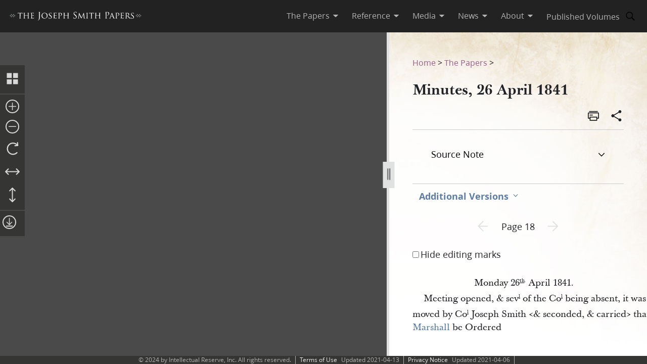

--- FILE ---
content_type: text/html; charset=utf-8
request_url: https://www.josephsmithpapers.org/paper-summary/minutes-26-april-1841/1
body_size: 37425
content:
<!DOCTYPE html><html lang="en"><head><meta charSet="utf-8" data-next-head=""/><meta name="viewport" content="width=device-width, initial-scale=1, minimal-ui minimum-scale=1" data-next-head=""/><title data-next-head="">Minutes, 26 April 1841, Page 18</title><meta name="description" content="Monday 26th. April 1841.Meeting opened, &amp; sevl of the Col being absent, it was moved by Col Joseph S..." data-next-head=""/><meta name="keywords" data-next-head=""/><meta name="author" data-next-head=""/><meta property="og:title" content="Minutes, 26 April 1841, Page 18" data-next-head=""/><meta property="og:description" content="Monday 26th. April 1841.Meeting opened, &amp; sevl of the Col being absent, it was moved by Col Joseph S..." data-next-head=""/><meta property="og:url" id="og-url" content="/paper-summary/minutes-26-april-1841/1" data-next-head=""/><meta property="og:image" id="og-image" content="/bc-jsp/content/jsp/images/11620/11620_ms16800_1_02_018_thumb.jpg" data-next-head=""/><meta property="og:type" content="non_profit" data-next-head=""/><meta name="referrer" content="origin" data-next-head=""/><script type="text/javascript" src="/ruxitagentjs_ICANVfqru_10329260115094557.js" data-dtconfig="rid=RID_1612029746|rpid=-1608227|domain=josephsmithpapers.org|reportUrl=/rb_bf68908sys|app=ea7c4b59f27d43eb|cuc=aslc5mxn|cssm=n|owasp=1|mel=100000|featureHash=ICANVfqru|dpvc=1|lastModification=1769538860053|tp=500,50,0|rdnt=1|uxrgce=1|srbbv=2|agentUri=/ruxitagentjs_ICANVfqru_10329260115094557.js"></script><link rel="preconnect" href="https://foundry.churchofjesuschrist.org"/><link rel="icon" type="image/icon" href="/images/icons/favicon.ico"/><link rel="preload" href="/_next/static/css/66a056d3198ce20b.css" as="style"/><style></style>
<link rel="stylesheet" href="https://foundry.churchofjesuschrist.org/Foundry/v1/Ensign:Serif:400/css"  /><link rel="stylesheet" href="https://foundry.churchofjesuschrist.org/Foundry/v1/Ensign:Serif:Italic:400/css"  /><link rel="stylesheet" href="https://foundry.churchofjesuschrist.org/Foundry/v1/Ensign:Serif:700/css"  /><link rel="stylesheet" href="https://foundry.churchofjesuschrist.org/Foundry/v1/Ensign:Serif:Italic:700/css"  /><link rel="stylesheet" href="https://foundry.churchofjesuschrist.org/Foundry/v1/Ensign:Sans:300/css"  /><link rel="stylesheet" href="https://foundry.churchofjesuschrist.org/Foundry/v1/Ensign:Sans:Italic:300/css"  /><link rel="stylesheet" href="https://foundry.churchofjesuschrist.org/Foundry/v1/Ensign:Sans:400/css"  /><link rel="stylesheet" href="https://foundry.churchofjesuschrist.org/Foundry/v1/Ensign:Sans:Italic:400/css"  /><link rel="stylesheet" href="https://foundry.churchofjesuschrist.org/Foundry/v1/Ensign:Sans:600/css"  /><link rel="stylesheet" href="https://foundry.churchofjesuschrist.org/Foundry/v1/Ensign:Sans:Italic:600/css"  /><link rel="stylesheet" href="https://foundry.churchofjesuschrist.org/Foundry/v1/Ensign:Sans:700/css"  /><link rel="stylesheet" href="https://foundry.churchofjesuschrist.org/Foundry/v1/Ensign:Sans:Italic:700/css"  />
<style>
@font-face {src:local("Noto Serif");font-family:"Noto Serif";font-style:Normal;font-weight:400;unicode-range:U+9-295,U+2B9-2CB,U+2D8-2DD,U+300-338,U+355,U+361,U+374-3D7,U+400-463,U+472-477,U+490-4C2,U+4CF-525,U+58F,U+1D7D,U+1DC4-1DC7,U+1E00-1EF9,U+2002-2044;ascent-override:80%;size-adjust:96%;}
@font-face {src:local(Georgia);font-family:Georgia;font-style:Normal;font-weight:400;unicode-range:U+9-295,U+2B9-2CB,U+2D8-2DD,U+300-338,U+355,U+361,U+374-3D7,U+400-463,U+472-477,U+490-4C2,U+4CF-525,U+58F,U+1D7D,U+1DC4-1DC7,U+1E00-1EF9,U+2002-2044;ascent-override:70%;size-adjust:104.9%;}
@font-face {src:local("Noto Serif Italic");font-family:"Noto Serif";font-style:Italic;font-weight:400;unicode-range:U+9-295,U+2B9-2CB,U+2D8-2DD,U+300-338,U+355,U+361,U+374-3D7,U+400-463,U+472-477,U+490-4C2,U+4CF-525,U+58F,U+1D7D,U+1DC4-1DC7,U+1E00-1EF9,U+2002-2044;ascent-override:80%;size-adjust:89%;}
@font-face {src:local("Georgia Italic");font-family:Georgia;font-style:Italic;font-weight:400;unicode-range:U+9-295,U+2B9-2CB,U+2D8-2DD,U+300-338,U+355,U+361,U+374-3D7,U+400-463,U+472-477,U+490-4C2,U+4CF-525,U+58F,U+1D7D,U+1DC4-1DC7,U+1E00-1EF9,U+2002-2044;ascent-override:75%;size-adjust:92.7%;}
@font-face {src:local("Noto Serif Bold");font-family:"Noto Serif";font-style:Normal;font-weight:700;unicode-range:U+9-295,U+2B9-2CB,U+2D8-2DD,U+300-338,U+355,U+361,U+374-3D7,U+400-463,U+472-477,U+490-4C2,U+4CF-525,U+58F,U+1D7D,U+1DC4-1DC7,U+1E00-1EF9,U+2002-2044;ascent-override:80%;size-adjust:94%;}
@font-face {src:local("Georgia Bold");font-family:Georgia;font-style:Normal;font-weight:700;unicode-range:U+9-295,U+2B9-2CB,U+2D8-2DD,U+300-338,U+355,U+361,U+374-3D7,U+400-463,U+472-477,U+490-4C2,U+4CF-525,U+58F,U+1D7D,U+1DC4-1DC7,U+1E00-1EF9,U+2002-2044;ascent-override:75%;size-adjust:94.4%;}
@font-face {src:local("Noto Serif Bold Italic");font-family:"Noto Serif";font-style:Italic;font-weight:700;unicode-range:U+9-295,U+2B9-2CB,U+2D8-2DD,U+300-338,U+355,U+361,U+374-3D7,U+400-463,U+472-477,U+490-4C2,U+4CF-525,U+58F,U+1D7D,U+1DC4-1DC7,U+1E00-1EF9,U+2002-2044;ascent-override:85%;size-adjust:88%;}
@font-face {src:local("Georgia Bold Italic");font-family:Georgia;font-style:Italic;font-weight:700;unicode-range:U+9-295,U+2B9-2CB,U+2D8-2DD,U+300-338,U+355,U+361,U+374-3D7,U+400-463,U+472-477,U+490-4C2,U+4CF-525,U+58F,U+1D7D,U+1DC4-1DC7,U+1E00-1EF9,U+2002-2044;ascent-override:77%;size-adjust:85.8%;}
@font-face {src:local(Roboto);font-family:Roboto;font-style:Normal;font-weight:300;unicode-range:U+9-295,U+2B9-2CB,U+2D8-2DD,U+300-338,U+355,U+361,U+374-3D7,U+400-463,U+472-477,U+490-4C2,U+4CF-525,U+58F,U+1D7D,U+1DC4-1DC7,U+1E00-1EF9,U+2002-2044;ascent-override:104%;}
@font-face {src:local("Roboto Italic");font-family:Roboto;font-style:Italic;font-weight:300;unicode-range:U+9-295,U+2B9-2CB,U+2D8-2DD,U+300-338,U+355,U+361,U+374-3D7,U+400-463,U+472-477,U+490-4C2,U+4CF-525,U+58F,U+1D7D,U+1DC4-1DC7,U+1E00-1EF9,U+2002-2044;ascent-override:102%;size-adjust:97.5%;}
@font-face {src:local("Arial Italic");font-family:Arial;font-style:Italic;font-weight:300;unicode-range:U+9-295,U+2B9-2CB,U+2D8-2DD,U+300-338,U+355,U+361,U+374-3D7,U+400-463,U+472-477,U+490-4C2,U+4CF-525,U+58F,U+1D7D,U+1DC4-1DC7,U+1E00-1EF9,U+2002-2044;ascent-override:104%;size-adjust:95%;}
@font-face {src:local(Roboto);font-family:Roboto;font-style:Normal;font-weight:400;unicode-range:U+9-295,U+2B9-2CB,U+2D8-2DD,U+300-338,U+355,U+361,U+374-3D7,U+400-463,U+472-477,U+490-4C2,U+4CF-525,U+58F,U+1D7D,U+1DC4-1DC7,U+1E00-1EF9,U+2002-2044;size-adjust:104%;}
@font-face {src:local(Arial);font-family:Arial;font-style:Normal;font-weight:400;unicode-range:U+9-295,U+2B9-2CB,U+2D8-2DD,U+300-338,U+355,U+361,U+374-3D7,U+400-463,U+472-477,U+490-4C2,U+4CF-525,U+58F,U+1D7D,U+1DC4-1DC7,U+1E00-1EF9,U+2002-2044;ascent-override:93%;size-adjust:105%;}
@font-face {src:local("Roboto Italic");font-family:Roboto;font-style:Italic;font-weight:400;unicode-range:U+9-295,U+2B9-2CB,U+2D8-2DD,U+300-338,U+355,U+361,U+374-3D7,U+400-463,U+472-477,U+490-4C2,U+4CF-525,U+58F,U+1D7D,U+1DC4-1DC7,U+1E00-1EF9,U+2002-2044;size-adjust:103.5%;}
@font-face {src:local("Arial Italic");font-family:Arial;font-style:Italic;font-weight:400;unicode-range:U+9-295,U+2B9-2CB,U+2D8-2DD,U+300-338,U+355,U+361,U+374-3D7,U+400-463,U+472-477,U+490-4C2,U+4CF-525,U+58F,U+1D7D,U+1DC4-1DC7,U+1E00-1EF9,U+2002-2044;ascent-override:97%;}
@font-face {src:local(Roboto);font-family:Roboto;font-style:Normal;font-weight:600;unicode-range:U+9-295,U+2B9-2CB,U+2D8-2DD,U+300-338,U+355,U+361,U+374-3D7,U+400-463,U+472-477,U+490-4C2,U+4CF-525,U+58F,U+1D7D,U+1DC4-1DC7,U+1E00-1EF9,U+2002-2044;ascent-override:96%;size-adjust:110%;}
@font-face {src:local(Arial);font-family:Arial;font-style:Normal;font-weight:600;unicode-range:U+9-295,U+2B9-2CB,U+2D8-2DD,U+300-338,U+355,U+361,U+374-3D7,U+400-463,U+472-477,U+490-4C2,U+4CF-525,U+58F,U+1D7D,U+1DC4-1DC7,U+1E00-1EF9,U+2002-2044;ascent-override:93%;size-adjust:109%;}
@font-face {src:local("Roboto Italic");font-family:Roboto;font-style:Italic;font-weight:600;unicode-range:U+9-295,U+2B9-2CB,U+2D8-2DD,U+300-338,U+355,U+361,U+374-3D7,U+400-463,U+472-477,U+490-4C2,U+4CF-525,U+58F,U+1D7D,U+1DC4-1DC7,U+1E00-1EF9,U+2002-2044;ascent-override:96%;size-adjust:105.5%;}
@font-face {src:local("Arial Italic");font-family:Arial;font-style:Italic;font-weight:600;unicode-range:U+9-295,U+2B9-2CB,U+2D8-2DD,U+300-338,U+355,U+361,U+374-3D7,U+400-463,U+472-477,U+490-4C2,U+4CF-525,U+58F,U+1D7D,U+1DC4-1DC7,U+1E00-1EF9,U+2002-2044;ascent-override:95%;size-adjust:103%;}
@font-face {src:local("Roboto Bold");font-family:Roboto;font-style:Normal;font-weight:700;unicode-range:U+9-295,U+2B9-2CB,U+2D8-2DD,U+300-338,U+355,U+361,U+374-3D7,U+400-463,U+472-477,U+490-4C2,U+4CF-525,U+58F,U+1D7D,U+1DC4-1DC7,U+1E00-1EF9,U+2002-2044;ascent-override:94%;size-adjust:112%;}
@font-face {src:local("Arial Bold");font-family:Arial;font-style:Normal;font-weight:700;unicode-range:U+9-295,U+2B9-2CB,U+2D8-2DD,U+300-338,U+355,U+361,U+374-3D7,U+400-463,U+472-477,U+490-4C2,U+4CF-525,U+58F,U+1D7D,U+1DC4-1DC7,U+1E00-1EF9,U+2002-2044;ascent-override:95%;size-adjust:104%;}
@font-face {src:local("Roboto Bold Italic");font-family:Roboto;font-style:Italic;font-weight:700;unicode-range:U+9-295,U+2B9-2CB,U+2D8-2DD,U+300-338,U+355,U+361,U+374-3D7,U+400-463,U+472-477,U+490-4C2,U+4CF-525,U+58F,U+1D7D,U+1DC4-1DC7,U+1E00-1EF9,U+2002-2044;ascent-override:96%;size-adjust:108%;}
@font-face {src:local("Arial Bold Italic");font-family:Arial;font-style:Italic;font-weight:700;unicode-range:U+9-295,U+2B9-2CB,U+2D8-2DD,U+300-338,U+355,U+361,U+374-3D7,U+400-463,U+472-477,U+490-4C2,U+4CF-525,U+58F,U+1D7D,U+1DC4-1DC7,U+1E00-1EF9,U+2002-2044;ascent-override:98%;}</style><link rel="stylesheet" href="https://foundry.churchofjesuschrist.org/Foundry/v1/Zoram:Sans:None/css"/><link rel="stylesheet" href="https://foundry.churchofjesuschrist.org/Foundry/v1/McKay:Serif:None/css"/><link rel="stylesheet" href="/_next/static/css/66a056d3198ce20b.css" data-n-g=""/><noscript data-n-css=""></noscript><script defer="" noModule="" src="/_next/static/chunks/polyfills-42372ed130431b0a.js"></script><script src="/_next/static/chunks/webpack-3c491730c2fd1ee0.js" defer=""></script><script src="/_next/static/chunks/framework-c69a8f70cb7ff94b.js" defer=""></script><script src="/_next/static/chunks/main-2988c0aec06adcb9.js" defer=""></script><script src="/_next/static/chunks/pages/_app-06428bfdacb31f2a.js" defer=""></script><script src="/_next/static/chunks/9719-a6e0e40152d06e8d.js" defer=""></script><script src="/_next/static/chunks/8811-e27c41b253af0b66.js" defer=""></script><script src="/_next/static/chunks/9994-31e6f9aafebe39da.js" defer=""></script><script src="/_next/static/chunks/3705-d884348daa68936e.js" defer=""></script><script src="/_next/static/chunks/5445-ab7874f60bc5f0cc.js" defer=""></script><script src="/_next/static/chunks/1182-c75c5d6f842d09bb.js" defer=""></script><script src="/_next/static/chunks/504-4bd855f8ccb306b2.js" defer=""></script><script src="/_next/static/chunks/8335-8aa3ab97d47e492d.js" defer=""></script><script src="/_next/static/chunks/pages/paper-summary/%5Buri%5D/%5Bpage%5D-2d2d43a774e4aae8.js" defer=""></script><script src="/_next/static/jSKXRWNkMS_J5fVcWrZlx/_buildManifest.js" defer=""></script><script src="/_next/static/jSKXRWNkMS_J5fVcWrZlx/_ssgManifest.js" defer=""></script><style data-styled="" data-styled-version="6.1.19">*{box-sizing:border-box;}/*!sc*/
* ::-moz-focus-inner{border:none;}/*!sc*/
* :-moz-focusring{outline-offset:2px;}/*!sc*/
* :focus{outline-offset:2px;}/*!sc*/
* :focus:not(:focus-visible){outline:0;}/*!sc*/
*:before,*:after{box-sizing:border-box;}/*!sc*/
html{font:normal normal 400 100%/1.4 "Ensign:Sans",Arial,"noto sans",sans-serif;text-size-adjust:100%;text-rendering:optimizeLegibility;-webkit-font-smoothing:antialiased;}/*!sc*/
body{color:#212225;margin:0;}/*!sc*/
a{background-color:transparent;color:#157493;text-decoration:underline;}/*!sc*/
a:active,a:hover{color:#212225;text-decoration-color:#20abd7;}/*!sc*/
abbr[title]{border-block-end:1px dotted;}/*!sc*/
mark{background:#ffb81c;}/*!sc*/
code,kbd,pre,samp{font-family:Courier,"Courier New",monospace;}/*!sc*/
pre{overflow:auto;}/*!sc*/
code{white-space:pre-wrap;}/*!sc*/
data-styled.g1[id="sc-global-lhZrML1"]{content:"sc-global-lhZrML1,"}/*!sc*/
.jiGpZo{padding:var(--size6) var(--size12);background-color:var(--white20);cursor:pointer;transition:background-color,color 300ms;}/*!sc*/
@media (min-width:1100px){.jiGpZo{min-width:9.375rem;max-width:15.3125rem;width:auto;background-color:var(--white);}}/*!sc*/
.jiGpZo{font-size:var(--size16);text-decoration:none;color:var(--dark-grey80);}/*!sc*/
.jiGpZo:hover{transition:background-color 300ms,color 300ms;background-color:var(--white10);color:var(--purple10);}/*!sc*/
data-styled.g2[id="sc-7efd81af-0"]{content:"jiGpZo,"}/*!sc*/
.dGlcuT{min-width:var(--size27);max-width:var(--size27);height:var(--size27);}/*!sc*/
data-styled.g4[id="sc-hvigdm"]{content:"dGlcuT,"}/*!sc*/
.hoszZW{min-width:2rem;max-width:2rem;height:2rem;}/*!sc*/
data-styled.g22[id="sc-dNdcvo"]{content:"hoszZW,"}/*!sc*/
.ilgYkB{min-width:1.5rem;max-width:1.5rem;height:1.5rem;}/*!sc*/
data-styled.g24[id="sc-gGKoUb"]{content:"ilgYkB,"}/*!sc*/
.hJgPig{min-width:1em;max-width:1em;height:1em;}/*!sc*/
data-styled.g82[id="sc-KsiuK"]{content:"hJgPig,"}/*!sc*/
.cHhIQM{min-width:var(--size30);max-width:var(--size30);height:var(--size30);}/*!sc*/
.ddqkLr{min-width:1em;max-width:1em;height:1em;}/*!sc*/
data-styled.g100[id="sc-jkvfRO"]{content:"cHhIQM,ddqkLr,"}/*!sc*/
.juHGBd{min-width:var(--size27);max-width:var(--size27);height:var(--size27);}/*!sc*/
data-styled.g129[id="sc-dMmcxd"]{content:"juHGBd,"}/*!sc*/
.kPtaTC{min-width:2rem;max-width:2rem;height:2rem;}/*!sc*/
data-styled.g161[id="sc-eBIPcU"]{content:"kPtaTC,"}/*!sc*/
.dUHQor{min-width:var(--size33);max-width:var(--size33);height:var(--size33);}/*!sc*/
data-styled.g170[id="sc-grtcIc"]{content:"dUHQor,"}/*!sc*/
.bSHwQo{min-width:15px;max-width:15px;height:15px;}/*!sc*/
data-styled.g240[id="sc-lgxuYe"]{content:"bSHwQo,"}/*!sc*/
.enROOz{min-width:var(--size27);max-width:var(--size27);height:var(--size27);}/*!sc*/
data-styled.g244[id="sc-cxZNbP"]{content:"enROOz,"}/*!sc*/
.jIzzbq{min-width:var(--size28);max-width:var(--size28);height:var(--size28);}/*!sc*/
data-styled.g290[id="sc-kaCbt"]{content:"jIzzbq,"}/*!sc*/
.bAbhOc{min-width:var(--size33);max-width:var(--size33);height:var(--size33);}/*!sc*/
data-styled.g319[id="sc-fCgucg"]{content:"bAbhOc,"}/*!sc*/
.cChfil{min-width:1.375rem;max-width:1.375rem;height:1.375rem;}/*!sc*/
data-styled.g328[id="sc-gTHhkw"]{content:"cChfil,"}/*!sc*/
.gozjap{min-width:var(--size28);max-width:var(--size28);height:var(--size28);}/*!sc*/
[dir="rtl"] .gozjap,.gozjap[dir="rtl"]{-webkit-transform:scaleX(-1);-moz-transform:scaleX(-1);-ms-transform:scaleX(-1);transform:scaleX(-1);}/*!sc*/
data-styled.g335[id="sc-efcRga"]{content:"gozjap,"}/*!sc*/
.fMTfVs{min-width:var(--size33);max-width:var(--size33);height:var(--size33);}/*!sc*/
data-styled.g435[id="sc-kQNkrB"]{content:"fMTfVs,"}/*!sc*/
.icstka{min-width:var(--size33);max-width:var(--size33);height:var(--size33);}/*!sc*/
data-styled.g436[id="sc-hUszLA"]{content:"icstka,"}/*!sc*/
.dSEuGb{box-sizing:border-box;display:inline;transition:color,fill 300ms ease;}/*!sc*/
data-styled.g437[id="sc-590aa1d2-0"]{content:"dSEuGb,"}/*!sc*/
.kruOFa{display:flex;margin:0;padding:0 var(--size10);user-select:none;cursor:pointer;text-decoration:none;color:var(--light-grey20);transition:color 300ms ease;text-decoration-style:solid;}/*!sc*/
.kruOFa path{transition:fill 300ms ease;fill:var(--light-grey20);}/*!sc*/
.kruOFa :hover{transition:color 300ms ease;color:var(--white);}/*!sc*/
.kruOFa :hover path{transition:fill 300ms ease;fill:var(--white);}/*!sc*/
@media (max-width:1100px){.kruOFa{color:var(--dark-grey);font-size:var(--size16);width:100%;background-color:var(--white);padding:var(--size4) var(--size12);border-bottom:var(--size1) solid var(--light-grey20);}.kruOFa path{fill:transparent;}.kruOFa :hover{color:inherit;}.kruOFa :hover path{fill:transparent;}}/*!sc*/
data-styled.g438[id="sc-590aa1d2-1"]{content:"kruOFa,"}/*!sc*/
.gBmDAF{display:flex;flex-direction:column;}/*!sc*/
data-styled.g439[id="sc-590aa1d2-2"]{content:"gBmDAF,"}/*!sc*/
.dfiXYr{height:auto;font-size:1.1rem;position:absolute;background-color:var(--white);border-radius:var(--size2);z-index:110;overflow:hidden;box-shadow:0 var(--size8) var(--size16) 0 rgb(0 0 0 / 20%);transition:ease 300ms;visibility:hidden;}/*!sc*/
@media (max-width:1100px){.dfiXYr{position:relative;font-size:var(--size16);box-shadow:none;border-bottom:var(--size1) solid var(--light-grey20);}}/*!sc*/
data-styled.g440[id="sc-590aa1d2-3"]{content:"dfiXYr,"}/*!sc*/
.gXhNLj{box-sizing:border-box;display:inline;user-select:none;cursor:pointer;}/*!sc*/
.gXhNLj a{transition:color 300ms ease;padding:0 var(--size10);margin:0;text-decoration:none;}/*!sc*/
.gXhNLj a,.gXhNLj a:visited{color:var(--light-grey20);}/*!sc*/
.gXhNLj :hover a{transition:color 300ms ease;color:var(--white);}/*!sc*/
@media (max-width:1100px){.gXhNLj{display:flex;font-size:var(--size16);width:100%;background-color:var(--white);padding:var(--size5) 0;border-bottom:var(--size1) solid var(--light-grey20);}.gXhNLj a{color:var(--dark-grey);}.gXhNLj :hover a{color:var(--dark-grey);}}/*!sc*/
data-styled.g441[id="sc-7114c984-0"]{content:"gXhNLj,"}/*!sc*/
.bmemWi{position:absolute;top:-40px;left:0;background:#000;color:#fff;padding:8px;z-index:1000;text-decoration:none;}/*!sc*/
.bmemWi:focus{top:0;}/*!sc*/
data-styled.g443[id="sc-bd2f6c2-0"]{content:"bmemWi,"}/*!sc*/
.ieinye{display:flex;justify-content:space-between;align-items:center;background-color:var(--dark-grey80);height:4rem;width:100%;padding:0 var(--size12);line-height:1.35rem;position:fixed;top:0;z-index:300;}/*!sc*/
data-styled.g445[id="sc-2c8bce99-0"]{content:"ieinye,"}/*!sc*/
.fUfxwA{margin-left:-0.5rem;height:var(--size18);align-items:center;}/*!sc*/
.fUfxwA svg{height:var(--size18);width:18.1875rem;color:var(--white);fill:var(--white);}/*!sc*/
@media (max-width:420px){.fUfxwA{align-items:flex-start;margin-left:0;margin-right:0;width:4.375rem;}.fUfxwA svg{width:4.375rem;}}/*!sc*/
data-styled.g446[id="sc-2c8bce99-1"]{content:"fUfxwA,"}/*!sc*/
.ivGzYb{display:flex;justify-content:stretch;flex-direction:row;align-items:center;margin-left:auto;max-width:100%;}/*!sc*/
data-styled.g447[id="sc-2c8bce99-2"]{content:"ivGzYb,"}/*!sc*/
.ceMOoa{width:100%;position:fixed;z-index:100;background-color:white;}/*!sc*/
data-styled.g448[id="sc-2c8bce99-3"]{content:"ceMOoa,"}/*!sc*/
.bVpCFA .nav-search{width:var(--size32);height:var(--size32);display:flex;align-items:center;border:none;overflow:hidden;border-radius:var(--size24);color:var(--light-grey20);fill:var(--light-grey20);transition:fill,background-color 250ms ease;}/*!sc*/
.bVpCFA .nav-search span{flex-direction:row;}/*!sc*/
.bVpCFA .nav-search span svg{margin:var(--size5);display:flex;align-items:center;width:var(--size22);}/*!sc*/
.bVpCFA .nav-search :hover{color:var(--white);transition:color,background-color 250ms ease;background-color:var(--dark-grey);}/*!sc*/
.bVpCFA .nav-search :hover span svg{background-color:var(--dark-grey);color:var(--white);}/*!sc*/
.bVpCFA .nav-search-open{background-color:var(--white);color:var(--dark-grey80);border-radius:0 var(--size4) var(--size4) 0;border:var(--size1) solid var(--dark-grey80);border-left:none;}/*!sc*/
.bVpCFA .nav-search-open :hover{transition:none;background-color:var(--white);color:var(--dark-grey80);}/*!sc*/
.bVpCFA .nav-search-open :hover span{background-color:var(--white);}/*!sc*/
.bVpCFA .nav-search-open :hover span svg{background-color:var(--white);color:var(--dark-grey80);}/*!sc*/
.bVpCFA .nav-search-open :hover span svg path{color:var(--dark-grey80);background-color:var(--white);}/*!sc*/
data-styled.g450[id="sc-2c8bce99-5"]{content:"bVpCFA,"}/*!sc*/
.gUCIMI{position:absolute;width:1px;height:1px;padding:0;margin:-1px;overflow:hidden;clip:rect(0 0 0 0);white-space:nowrap;border:0;}/*!sc*/
data-styled.g451[id="sc-2c8bce99-6"]{content:"gUCIMI,"}/*!sc*/
.dPyGQb{width:33%;}/*!sc*/
@media (max-width:800px){.dPyGQb{display:flex;width:100%;flex-direction:column;margin-bottom:var(--size20);text-align:left;align-items:flex-start;}}/*!sc*/
data-styled.g452[id="sc-a763d7fb-0"]{content:"dPyGQb,"}/*!sc*/
.kHPsNy{background-color:var(--dark-grey30);width:100%;max-width:100vw;position:relative;z-index:99;display:flex;justify-content:center;align-content:center;justify-items:center;height:var(--size16);font-size:var(--size12);overflow:hidden;}/*!sc*/
@media screen and (min-width:800px){.kHPsNy{position:absolute;left:0;right:0;bottom:0;}}/*!sc*/
@media screen and (max-width:800px){.kHPsNy{height:auto;}}/*!sc*/
.kHPsNy div{width:auto;}/*!sc*/
.kHPsNy div p{color:var(--light-grey20);margin:0 var(--size10);}/*!sc*/
.kHPsNy a{transition:color 300ms;margin:0 var(--size8) 0 0;}/*!sc*/
.kHPsNy a :hover{color:var(--white);text-decoration-color:var(--white);}/*!sc*/
data-styled.g459[id="sc-a763d7fb-7"]{content:"kHPsNy,"}/*!sc*/
.fTQOvt{width:100%;display:flex;justify-content:center;min-width:150px;}/*!sc*/
@media (max-width:800px){.fTQOvt{margin-top:0;}}/*!sc*/
data-styled.g460[id="sc-a763d7fb-8"]{content:"fTQOvt,"}/*!sc*/
.cBpJDT{width:100%;text-align:left;text-align:center;}/*!sc*/
@media (min-width:1240px){.cBpJDT{width:1240px;}}/*!sc*/
.cBpJDT p{font-size:var(--size12);width:100%;margin:var(--size2) 0;}/*!sc*/
.cBpJDT a{color:var(--white30);}/*!sc*/
.cBpJDT #consent_blackbar{z-index:200;}/*!sc*/
data-styled.g461[id="sc-a763d7fb-9"]{content:"cBpJDT,"}/*!sc*/
.doGNIR{display:flex;width:100%;flex-direction:column;align-items:center;margin-bottom:0;}/*!sc*/
data-styled.g462[id="sc-a763d7fb-10"]{content:"doGNIR,"}/*!sc*/
.bXcmdD span{position:relative;align-content:center;align-items:center;}/*!sc*/
.bXcmdD span span{margin:0 var(--size8);border-left:var(--light-grey20) var(--size1) solid;display:inline;height:var(--size5);}/*!sc*/
data-styled.g463[id="sc-a763d7fb-11"]{content:"bXcmdD,"}/*!sc*/
.igxaqf{display:block;padding-top:var(--size64);}/*!sc*/
@media screen and (min-width:1000px){.igxaqf{overflow-y:hidden;}}/*!sc*/
@media screen and (max-width:1100px){.igxaqf >div:nth-child(1){display:flex;}.igxaqf >div:nth-child(1)>div:nth-child(1){max-width:100%;}}/*!sc*/
@media print{.igxaqf{padding-top:0;}.igxaqf .jsp-header{display:none;}.igxaqf .jsp-footer{position:static;bottom:0;opacity:1;z-index:500;}.igxaqf *{text-shadow:none!important;box-shadow:none!important;}.igxaqf #site-content >div{height:100%;}.igxaqf a,.igxaqf a:visited{text-decoration:none;}.igxaqf abbr[title]:after{content:" (" attr(title) ")";}.igxaqf a[href^="javascript:"]:after,.igxaqf a[href^="#"]:after{content:"";}.igxaqf pre,.igxaqf blockquote{border:1px solid #999;break-inside:avoid;}.igxaqf thead{display:table-header-group;}.igxaqf tr,.igxaqf img{break-inside:avoid;}.igxaqf img{max-width:100%!important;}.igxaqf p,.igxaqf h2,.igxaqf h3{orphans:3;widows:3;}.igxaqf h2,.igxaqf h3{break-after:avoid;}.igxaqf #DraggableSplitView >div{display:none;}.igxaqf #DraggableSplitView >div:last-child{display:unset;}}/*!sc*/
data-styled.g466[id="sc-75d96510-0"]{content:"igxaqf,"}/*!sc*/
.bbhkjx{margin:0;padding:0;font-size:1rem;list-style:none;font-family:var(--ZoramSerif);line-height:var(--size26);}/*!sc*/
@media screen and (max-width:500px){.bbhkjx{font-size:var(--size12);margin:-3px 0;}}/*!sc*/
data-styled.g468[id="sc-e7f17503-0"]{content:"bbhkjx,"}/*!sc*/
.lbXlGW{display:inline-block;padding:var(--size10) 0 0;line-height:var(--size26);}/*!sc*/
.lbXlGW a{-webkit-transition:color 300ms ease;transition:color 300ms ease;color:var(--purple);-webkit-text-decoration:none;text-decoration:none;line-height:var(--size26);}/*!sc*/
.lbXlGW a :hover{color:var(--purple10);}/*!sc*/
data-styled.g469[id="sc-e7f17503-1"]{content:"lbXlGW,"}/*!sc*/
.iJmBUO{height:auto;white-space:inherit;max-width:100px;}/*!sc*/
.iJmBUO p,.iJmBUO a,.iJmBUO span,.iJmBUO aside,.iJmBUO div,.iJmBUO{font-family:var(--McKay);font-size:var(--size18);line-height:var(--size26);}/*!sc*/
.iJmBUO .unicode svg{max-width:32px;max-height:18px;}/*!sc*/
.iJmBUO .anonymous-block{color:var(--black);font-style:italic;text-align:center;}/*!sc*/
.iJmBUO .bold{font-weight:700;}/*!sc*/
.iJmBUO .center{text-align:center;}/*!sc*/
.iJmBUO .clear{clear:both;}/*!sc*/
.iJmBUO .deleted{-webkit-text-decoration:line-through;text-decoration:line-through;}/*!sc*/
.iJmBUO .floating-text{margin:var(--size15) var(--size25);display:block;}/*!sc*/
.iJmBUO .forced-line-break .floating-text{margin-right:0;}/*!sc*/
.iJmBUO .wasptag{text-indent:var(--size22);}/*!sc*/
.iJmBUO .cit{display:block;margin:15px 25px;}/*!sc*/
.iJmBUO .cit>div{margin-left:40px;}/*!sc*/
.iJmBUO .noindent{text-indent:0;}/*!sc*/
.iJmBUO .hangindent{text-indent:-20px;margin-left:20px;}/*!sc*/
.iJmBUO .icon-glyph{font-family:"Italianno",sans-serif;font-size:15px;}/*!sc*/
.iJmBUO .icon-email:before{font-family:Gideon,serif;content:"✉";font-weight:normal;font-style:normal;}/*!sc*/
.iJmBUO .blockquote{padding-left:var(--size64);padding-right:74px;}/*!sc*/
.iJmBUO .indent{text-indent:22px;}/*!sc*/
.iJmBUO .indent .wasptag{margin:0;text-indent:22px;color:#333333;}/*!sc*/
.iJmBUO .indent1{text-indent:22px;clear:right;}/*!sc*/
.iJmBUO .indent2{text-indent:44px;clear:right;}/*!sc*/
.iJmBUO .indent3{text-indent:66px;clear:right;}/*!sc*/
.iJmBUO .source-note-summary,.iJmBUO .italic,.iJmBUO .title{font-style:italic;}/*!sc*/
.iJmBUO .source-note-summary .popup-content,.iJmBUO .italic .popup-content,.iJmBUO .title .popup-content{font-style:initial;}/*!sc*/
.iJmBUO span.source-note-summary .italic{font-style:normal;}/*!sc*/
.iJmBUO .source-note-summary .title,.iJmBUO .italic .title{font-style:normal;}/*!sc*/
.iJmBUO .normal{font-style:normal;}/*!sc*/
.iJmBUO .right{text-align:right;}/*!sc*/
.iJmBUO .small-caps{font-variant:small-caps;}/*!sc*/
.iJmBUO .shading{background-color:#cbcccb;}/*!sc*/
.iJmBUO .superscript{font-size:x-small;vertical-align:super;line-height:var(--size6);}/*!sc*/
.iJmBUO .superscript>span{font-size:x-small;}/*!sc*/
.iJmBUO .underscore{-webkit-text-decoration:underline;text-decoration:underline;}/*!sc*/
.iJmBUO .uppercase{text-transform:uppercase;}/*!sc*/
.iJmBUO .hide-this{display:none;}/*!sc*/
.iJmBUO .dash{font-family:Arial,Helvetica,sans-serif;}/*!sc*/
.iJmBUO div.indent .blockquote .wasptag{color:#333!important;}/*!sc*/
.iJmBUO .journal-entry-divider{margin:1em 0;}/*!sc*/
.iJmBUO .anonymous-block,.iJmBUO .anonymous-block-p>a{font-style:italic;}/*!sc*/
.iJmBUO .anonymous-block-p{margin-top:15px;}/*!sc*/
.iJmBUO .josephswriting{font-weight:700;}/*!sc*/
.iJmBUO .bottom_0{margin-bottom:0;}/*!sc*/
.iJmBUO .bottom_1{margin-bottom:1em;}/*!sc*/
.iJmBUO .bottom_2{margin-bottom:2em;}/*!sc*/
.iJmBUO .bottom_3{margin-bottom:3em;}/*!sc*/
.iJmBUO .popup-wrapper{scroll-snap-margin-top:64px;scroll-margin-top:64px;position:relative;display:inline;white-space:nowrap;text-indent:0;}/*!sc*/
.iJmBUO .popup-wrapper:has(#active-popup){z-index:101!important;}/*!sc*/
.iJmBUO aside{display:inline;}/*!sc*/
.iJmBUO .editorial-note-static{box-sizing:border-box;font-family:var(--Zoram);border:1px solid #ccc;background:#fff;font-size:var(--size10);top:-9px;position:relative;line-height:var(--size17);margin-right:var(--size1);font-weight:400;padding:2px 4px 2px 3px;-webkit-text-decoration:none;text-decoration:none;}/*!sc*/
.iJmBUO .editorial-note-static>span,.iJmBUO a.editorial-note-static span{font-size:var(--size10)!important;-webkit-text-decoration:none!important;text-decoration:none!important;color:var(--blue20);cursor:pointer;font-family:var(--Zoram);overflow-wrap:break-word;white-space:nowrap;padding:0;pointer-events:none;}/*!sc*/
.iJmBUO .editorial-note-static:after{content:"";position:absolute;border-width:0 6px 6px 0;border-style:solid;border-color:#ccc #fff;top:-1px;right:-1px;}/*!sc*/
.iJmBUO .line-break{border-right:var(--size1) dashed #6f6053;margin-right:var(--size6);}/*!sc*/
.iJmBUO .staticPopup{cursor:pointer;}/*!sc*/
.iJmBUO .staticPopup:focus{-webkit-text-decoration:underline;text-decoration:underline;}/*!sc*/
.iJmBUO .popup-content{all:initial;box-sizing:border-box;display:none;position:fixed;background-color:#fff;border:var(--size1) solid black;border-radius:var(--size2);z-index:10;box-shadow:0 var(--size6) var(--size10) 0 rgba(0,0,0,0.3);overflow:hidden;text-align:left;color:#333;word-wrap:break-word;width:100vw;top:unset;left:unset;bottom:unset;right:unset;font-size:1rem!important;font-weight:normal!important;font-family:var(--McKay)!important;margin:0;}/*!sc*/
@media screen and (min-width:1000px){.iJmBUO .popup-content{top:24px;width:320px;}}/*!sc*/
@media screen and (min-width:800px) and (max-width:999px){.iJmBUO .popup-content{max-height:50vh;width:100%;left:0;right:0;bottom:0;z-index:250;}}/*!sc*/
@media not screen and (min-width:800px){.iJmBUO .popup-content{max-height:360px;width:100%;left:0;right:0;bottom:0;z-index:250;}@media screen and (max-height:700px){.iJmBUO .popup-content{max-height:33%;}}}/*!sc*/
.iJmBUO .popup-content hr:last-child{display:none;}/*!sc*/
.iJmBUO .popup-content .popup-header{width:100%;background:#333;color:#fff;padding:var(--size8) 0 var(--size8) var(--size15);font-size:var(--size18);font-family:var(--McKay);display:-webkit-box;display:-webkit-flex;display:-ms-flexbox;display:flex;-webkit-box-pack:justify;-webkit-justify-content:space-between;justify-content:space-between;-webkit-align-items:center;-webkit-box-align:center;-ms-flex-align:center;align-items:center;margin:0;}/*!sc*/
@media not screen and (min-height:700px){.iJmBUO .popup-content .popup-header{height:40px;padding:var(--size4) 0 var(--size4) var(--size15);}}/*!sc*/
.iJmBUO .popup-content .popup-header button{background-color:transparent;border:none;padding:4.5px var(--size15);font-size:1rem;}/*!sc*/
.iJmBUO .popup-content .popup-header div{display:-webkit-box;display:-webkit-flex;display:-ms-flexbox;display:flex;-webkit-align-items:center;-webkit-box-align:center;-ms-flex-align:center;align-items:center;}/*!sc*/
.iJmBUO .popup-content .note-data{max-height:310px;overflow:auto;padding:0 var(--size15) var(--size15);display:block;font-size:1rem;line-height:var(--size27);font-family:var(--McKay);margin:0;}/*!sc*/
@media only screen and (max-height:700px){.iJmBUO .popup-content .note-data{max-height:150px;}}/*!sc*/
@media only screen and (max-height:600px){.iJmBUO .popup-content .note-data{max-height:80px;}}/*!sc*/
.iJmBUO .popup-content>span.note-data{display:inline;padding:0;}/*!sc*/
.iJmBUO .note-data>*{font-size:1rem;}/*!sc*/
.iJmBUO .popup-content .note-data p,.iJmBUO .popup-content .note-data div,.iJmBUO .popup-content .note-data a,.iJmBUO .popup-content .note-data span,.iJmBUO .popup-content .note-data *{font-size:1rem;line-height:var(--size27);font-family:var(--McKay);display:inline;padding:0px;}/*!sc*/
.iJmBUO .popup-content .note-data p,.iJmBUO .popup-content .note-data div{display:inline-block;width:100%;margin-bottom:0;text-indent:0;}/*!sc*/
.iJmBUO .popup-content .note-data .source-note>p{margin-top:revert;}/*!sc*/
.iJmBUO span.toe-note{top:-0.5em;font-size:75%;line-height:0;position:relative;vertical-align:baseline;font-style:italic;font-family:var(--McKay);}/*!sc*/
.iJmBUO sub,.iJmBUO sup{font-size:75%!important;line-height:0;position:relative;vertical-align:baseline;}/*!sc*/
.iJmBUO sup{top:-0.5em;}/*!sc*/
.iJmBUO sub{bottom:-0.25em;}/*!sc*/
.iJmBUO a{-webkit-transition:color 300ms ease;transition:color 300ms ease;color:var(--blue20);-webkit-text-decoration:none;text-decoration:none;white-space:break-spaces;}/*!sc*/
.iJmBUO a:hover{color:var(--purple10);}/*!sc*/
.iJmBUO .note-data>*{font-size:var(--size16);}/*!sc*/
.iJmBUO .line-break{border-right:var(--size1) dashed #6f6053;margin-right:var(--size6);}/*!sc*/
.iJmBUO .line-break.hyphenate{margin-left:var(--size6);}/*!sc*/
.iJmBUO:not(.breakLines) .line-break.hyphenate{border:0;margin:0;display:inline;}/*!sc*/
.iJmBUO:not(.breakLines) .line-break.hyphenate:before{content:"-";}/*!sc*/
.iJmBUO:not(.breakLines) .line-break.hyphenate:after{content:"A";white-space:pre;}/*!sc*/
.iJmBUO table{overflow-x:visible;display:block;}/*!sc*/
.iJmBUO table td{width:auto!important;padding:0 6px;}/*!sc*/
.iJmBUO .horizontal-scroll{display:block;}/*!sc*/
@media screen and (min-width:1000px){.iJmBUO .horizontal-scroll{max-width:70vw;}}/*!sc*/
.iJmBUO .horizontal-scroll .bar-outer{display:block;overflow-x:auto;max-height:20px;overflow-y:clip;}/*!sc*/
.iJmBUO .horizontal-scroll .bar-outer .bar{padding-top:1px;}/*!sc*/
.iJmBUO .horizontal-scroll .content{margin-bottom:20px;min-width:10%;box-sizing:border-box;width:100%;}/*!sc*/
.iJmBUO .horizontal-scroll .content table{border-collapse:collapse;display:table;}/*!sc*/
.iJmBUO .continuation{text-indent:initial;}/*!sc*/
@media print{.iJmBUO table{overflow-x:visible;display:table;}}/*!sc*/
.kJvjwH{height:auto;white-space:nowrap;max-width:100px;}/*!sc*/
.kJvjwH p,.kJvjwH a,.kJvjwH span,.kJvjwH aside,.kJvjwH div,.kJvjwH{font-family:var(--McKay);font-size:var(--size18);line-height:var(--size26);}/*!sc*/
.kJvjwH .unicode svg{max-width:32px;max-height:18px;}/*!sc*/
.kJvjwH .anonymous-block{color:var(--black);font-style:italic;text-align:center;}/*!sc*/
.kJvjwH .bold{font-weight:700;}/*!sc*/
.kJvjwH .center{text-align:center;}/*!sc*/
.kJvjwH .clear{clear:both;}/*!sc*/
.kJvjwH .deleted{-webkit-text-decoration:line-through;text-decoration:line-through;}/*!sc*/
.kJvjwH .floating-text{margin:var(--size15) var(--size25);display:block;}/*!sc*/
.kJvjwH .forced-line-break .floating-text{margin-right:0;}/*!sc*/
.kJvjwH .wasptag{text-indent:var(--size22);}/*!sc*/
.kJvjwH .cit{display:block;margin:15px 25px;}/*!sc*/
.kJvjwH .cit>div{margin-left:40px;}/*!sc*/
.kJvjwH .noindent{text-indent:0;}/*!sc*/
.kJvjwH .hangindent{text-indent:-20px;margin-left:20px;}/*!sc*/
.kJvjwH .icon-glyph{font-family:"Italianno",sans-serif;font-size:15px;}/*!sc*/
.kJvjwH .icon-email:before{font-family:Gideon,serif;content:"✉";font-weight:normal;font-style:normal;}/*!sc*/
.kJvjwH .blockquote{padding-left:var(--size64);padding-right:74px;}/*!sc*/
.kJvjwH .indent{text-indent:22px;}/*!sc*/
.kJvjwH .indent .wasptag{margin:0;text-indent:22px;color:#333333;}/*!sc*/
.kJvjwH .indent1{text-indent:22px;clear:right;}/*!sc*/
.kJvjwH .indent2{text-indent:44px;clear:right;}/*!sc*/
.kJvjwH .indent3{text-indent:66px;clear:right;}/*!sc*/
.kJvjwH .source-note-summary,.kJvjwH .italic,.kJvjwH .title{font-style:italic;}/*!sc*/
.kJvjwH .source-note-summary .popup-content,.kJvjwH .italic .popup-content,.kJvjwH .title .popup-content{font-style:initial;}/*!sc*/
.kJvjwH span.source-note-summary .italic{font-style:normal;}/*!sc*/
.kJvjwH .source-note-summary .title,.kJvjwH .italic .title{font-style:normal;}/*!sc*/
.kJvjwH .normal{font-style:normal;}/*!sc*/
.kJvjwH .right{text-align:right;}/*!sc*/
.kJvjwH .small-caps{font-variant:small-caps;}/*!sc*/
.kJvjwH .shading{background-color:#cbcccb;}/*!sc*/
.kJvjwH .superscript{font-size:x-small;vertical-align:super;line-height:var(--size6);}/*!sc*/
.kJvjwH .superscript>span{font-size:x-small;}/*!sc*/
.kJvjwH .underscore{-webkit-text-decoration:underline;text-decoration:underline;}/*!sc*/
.kJvjwH .uppercase{text-transform:uppercase;}/*!sc*/
.kJvjwH .hide-this{display:none;}/*!sc*/
.kJvjwH .dash{font-family:Arial,Helvetica,sans-serif;}/*!sc*/
.kJvjwH div.indent .blockquote .wasptag{color:#333!important;}/*!sc*/
.kJvjwH .journal-entry-divider{margin:1em 0;}/*!sc*/
.kJvjwH .anonymous-block,.kJvjwH .anonymous-block-p>a{font-style:italic;}/*!sc*/
.kJvjwH .anonymous-block-p{margin-top:15px;}/*!sc*/
.kJvjwH .josephswriting{font-weight:700;}/*!sc*/
.kJvjwH .bottom_0{margin-bottom:0;}/*!sc*/
.kJvjwH .bottom_1{margin-bottom:1em;}/*!sc*/
.kJvjwH .bottom_2{margin-bottom:2em;}/*!sc*/
.kJvjwH .bottom_3{margin-bottom:3em;}/*!sc*/
.kJvjwH .popup-wrapper{scroll-snap-margin-top:64px;scroll-margin-top:64px;position:relative;display:inline;white-space:nowrap;text-indent:0;}/*!sc*/
.kJvjwH .popup-wrapper:has(#active-popup){z-index:101!important;}/*!sc*/
.kJvjwH aside{display:inline;}/*!sc*/
.kJvjwH .editorial-note-static{box-sizing:border-box;font-family:var(--Zoram);border:1px solid #ccc;background:#fff;font-size:var(--size10);top:-9px;position:relative;line-height:var(--size17);margin-right:var(--size1);font-weight:400;padding:2px 4px 2px 3px;-webkit-text-decoration:none;text-decoration:none;}/*!sc*/
.kJvjwH .editorial-note-static>span,.kJvjwH a.editorial-note-static span{font-size:var(--size10)!important;-webkit-text-decoration:none!important;text-decoration:none!important;color:var(--blue20);cursor:pointer;font-family:var(--Zoram);overflow-wrap:break-word;white-space:nowrap;padding:0;pointer-events:none;}/*!sc*/
.kJvjwH .editorial-note-static:after{content:"";position:absolute;border-width:0 6px 6px 0;border-style:solid;border-color:#ccc #fff;top:-1px;right:-1px;}/*!sc*/
.kJvjwH .line-break{border-right:var(--size1) dashed #6f6053;margin-right:var(--size6);}/*!sc*/
.kJvjwH .staticPopup{cursor:pointer;}/*!sc*/
.kJvjwH .staticPopup:focus{-webkit-text-decoration:underline;text-decoration:underline;}/*!sc*/
.kJvjwH .popup-content{all:initial;box-sizing:border-box;display:none;position:fixed;background-color:#fff;border:var(--size1) solid black;border-radius:var(--size2);z-index:10;box-shadow:0 var(--size6) var(--size10) 0 rgba(0,0,0,0.3);overflow:hidden;text-align:left;color:#333;word-wrap:break-word;width:100vw;top:unset;left:unset;bottom:unset;right:unset;font-size:1rem!important;font-weight:normal!important;font-family:var(--McKay)!important;margin:0;}/*!sc*/
@media screen and (min-width:1000px){.kJvjwH .popup-content{top:24px;width:320px;}}/*!sc*/
@media screen and (min-width:800px) and (max-width:999px){.kJvjwH .popup-content{max-height:50vh;width:100%;left:0;right:0;bottom:0;z-index:250;}}/*!sc*/
@media not screen and (min-width:800px){.kJvjwH .popup-content{max-height:360px;width:100%;left:0;right:0;bottom:0;z-index:250;}@media screen and (max-height:700px){.kJvjwH .popup-content{max-height:33%;}}}/*!sc*/
.kJvjwH .popup-content hr:last-child{display:none;}/*!sc*/
.kJvjwH .popup-content .popup-header{width:100%;background:#333;color:#fff;padding:var(--size8) 0 var(--size8) var(--size15);font-size:var(--size18);font-family:var(--McKay);display:-webkit-box;display:-webkit-flex;display:-ms-flexbox;display:flex;-webkit-box-pack:justify;-webkit-justify-content:space-between;justify-content:space-between;-webkit-align-items:center;-webkit-box-align:center;-ms-flex-align:center;align-items:center;margin:0;}/*!sc*/
@media not screen and (min-height:700px){.kJvjwH .popup-content .popup-header{height:40px;padding:var(--size4) 0 var(--size4) var(--size15);}}/*!sc*/
.kJvjwH .popup-content .popup-header button{background-color:transparent;border:none;padding:4.5px var(--size15);font-size:1rem;}/*!sc*/
.kJvjwH .popup-content .popup-header div{display:-webkit-box;display:-webkit-flex;display:-ms-flexbox;display:flex;-webkit-align-items:center;-webkit-box-align:center;-ms-flex-align:center;align-items:center;}/*!sc*/
.kJvjwH .popup-content .note-data{max-height:310px;overflow:auto;padding:0 var(--size15) var(--size15);display:block;font-size:1rem;line-height:var(--size27);font-family:var(--McKay);margin:0;}/*!sc*/
@media only screen and (max-height:700px){.kJvjwH .popup-content .note-data{max-height:150px;}}/*!sc*/
@media only screen and (max-height:600px){.kJvjwH .popup-content .note-data{max-height:80px;}}/*!sc*/
.kJvjwH .popup-content>span.note-data{display:inline;padding:0;}/*!sc*/
.kJvjwH .note-data>*{font-size:1rem;}/*!sc*/
.kJvjwH .popup-content .note-data p,.kJvjwH .popup-content .note-data div,.kJvjwH .popup-content .note-data a,.kJvjwH .popup-content .note-data span,.kJvjwH .popup-content .note-data *{font-size:1rem;line-height:var(--size27);font-family:var(--McKay);display:inline;padding:0px;}/*!sc*/
.kJvjwH .popup-content .note-data p,.kJvjwH .popup-content .note-data div{display:inline-block;width:100%;margin-bottom:0;text-indent:0;}/*!sc*/
.kJvjwH .popup-content .note-data .source-note>p{margin-top:revert;}/*!sc*/
.kJvjwH span.toe-note{top:-0.5em;font-size:75%;line-height:0;position:relative;vertical-align:baseline;font-style:italic;font-family:var(--McKay);}/*!sc*/
.kJvjwH sub,.kJvjwH sup{font-size:75%!important;line-height:0;position:relative;vertical-align:baseline;}/*!sc*/
.kJvjwH sup{top:-0.5em;}/*!sc*/
.kJvjwH sub{bottom:-0.25em;}/*!sc*/
.kJvjwH a{-webkit-transition:color 300ms ease;transition:color 300ms ease;color:var(--blue20);-webkit-text-decoration:none;text-decoration:none;white-space:break-spaces;}/*!sc*/
.kJvjwH a:hover{color:var(--purple10);}/*!sc*/
.kJvjwH .note-data>*{font-size:var(--size16);}/*!sc*/
.kJvjwH .line-break{border-right:var(--size1) dashed #6f6053;margin-right:var(--size6);display:block;}/*!sc*/
.kJvjwH .line-break.hyphenate{margin-left:var(--size6);}/*!sc*/
.kJvjwH:not(.breakLines) .line-break.hyphenate{border:0;margin:0;display:inline;}/*!sc*/
.kJvjwH:not(.breakLines) .line-break.hyphenate:before{content:"-";}/*!sc*/
.kJvjwH:not(.breakLines) .line-break.hyphenate:after{content:"A";white-space:pre;}/*!sc*/
.kJvjwH table{overflow-x:visible;display:block;}/*!sc*/
.kJvjwH table td{width:auto!important;padding:0 6px;}/*!sc*/
.kJvjwH .horizontal-scroll{display:block;}/*!sc*/
@media screen and (min-width:1000px){.kJvjwH .horizontal-scroll{max-width:70vw;}}/*!sc*/
.kJvjwH .horizontal-scroll .bar-outer{display:block;overflow-x:auto;max-height:20px;overflow-y:clip;}/*!sc*/
.kJvjwH .horizontal-scroll .bar-outer .bar{padding-top:1px;}/*!sc*/
.kJvjwH .horizontal-scroll .content{margin-bottom:20px;min-width:10%;box-sizing:border-box;width:100%;}/*!sc*/
.kJvjwH .horizontal-scroll .content table{border-collapse:collapse;display:table;}/*!sc*/
.kJvjwH .continuation{text-indent:initial;}/*!sc*/
@media print{.kJvjwH table{overflow-x:visible;display:table;}}/*!sc*/
data-styled.g470[id="sc-7a711ccb-0"]{content:"iJmBUO,kJvjwH,"}/*!sc*/
.ixWgGG{background:0;border:0;padding:0;margin:0;text-align:inherit;cursor:pointer;color:inherit;font-family:"Ensign:Sans",Roboto,Arial,sans-serif;-webkit-text-decoration:none;text-decoration:none;}/*!sc*/
.ixWgGG[disabled]{cursor:not-allowed;}/*!sc*/
data-styled.g478[id="sc-1v62o0r-0"]{content:"ixWgGG,"}/*!sc*/
.iftHhO{-webkit-align-items:center;-webkit-box-align:center;-ms-flex-align:center;align-items:center;margin:var(--size26) 0;}/*!sc*/
.iftHhO div{display:-webkit-box;display:-webkit-flex;display:-ms-flexbox;display:flex;-webkit-flex-direction:row;-ms-flex-direction:row;flex-direction:row;-webkit-align-items:center;-webkit-box-align:center;-ms-flex-align:center;align-items:center;}/*!sc*/
data-styled.g482[id="sc-f8b65097-0"]{content:"iftHhO,"}/*!sc*/
.iwmQWU{margin-left:auto;display:-webkit-box;display:-webkit-flex;display:-ms-flexbox;display:flex;}/*!sc*/
.iwmQWU path{fill:var(--blue10);}/*!sc*/
.iwmQWU:hover path{fill:var(--purple10);}/*!sc*/
.iwmQWU:disabled svg{cursor:not-allowed;}/*!sc*/
.iwmQWU:disabled path,.iwmQWU:disabled:hover path{fill:var(--white50);}/*!sc*/
.daILCv{margin-right:auto;display:-webkit-box;display:-webkit-flex;display:-ms-flexbox;display:flex;}/*!sc*/
.daILCv path{fill:var(--blue10);}/*!sc*/
.daILCv:hover path{fill:var(--purple10);}/*!sc*/
.daILCv:disabled svg{cursor:not-allowed;}/*!sc*/
.daILCv:disabled path,.daILCv:disabled:hover path{fill:var(--white50);}/*!sc*/
data-styled.g483[id="sc-f8b65097-1"]{content:"iwmQWU,daILCv,"}/*!sc*/
.kDCsCN{font-size:var(--size18);padding:0 var(--size20);margin:0;}/*!sc*/
data-styled.g484[id="sc-f8b65097-2"]{content:"kDCsCN,"}/*!sc*/
.gmSjpc{background:#f7f8f800;visibility:hidden;top:0;right:0;bottom:0;left:0;position:fixed;pointer-events:auto;-webkit-transition:background-color 100ms linear,backdrop-filter 100ms linear;transition:background-color 100ms linear,backdrop-filter 100ms linear;z-index:200;}/*!sc*/
@supports (backdrop-filter:blur(2px)){.gmSjpc{-webkit-backdrop-filter:blur( 4px );backdrop-filter:blur( 4px );}}/*!sc*/
data-styled.g486[id="sc-isi5s2-0"]{content:"gmSjpc,"}/*!sc*/
.fka-DsP{min-width:1.5rem;max-width:1.5rem;height:1.5rem;}/*!sc*/
data-styled.g546[id="sc-fep5pz-0"]{content:"fka-DsP,"}/*!sc*/
.jZGbUc{display:-webkit-box;display:-webkit-flex;display:-ms-flexbox;display:flex;overflow:auto;background:rgba(74,74,74,0.85);}/*!sc*/
data-styled.g818[id="sc-71f9c759-0"]{content:"jZGbUc,"}/*!sc*/
.jETVFV{display:-webkit-box;display:-webkit-flex;display:-ms-flexbox;display:flex;overflow:auto;background:rgba(74,74,74,0.85);-webkit-box-pack:center;-ms-flex-pack:center;-webkit-justify-content:center;justify-content:center;}/*!sc*/
data-styled.g819[id="sc-71f9c759-1"]{content:"jETVFV,"}/*!sc*/
.jMAOhM{padding:0;margin:0;list-style:none;}/*!sc*/
.jMAOhM li>a+*,.jMAOhM li>a+* .bottom_0{display:inline;}/*!sc*/
.jMAOhM.visible{opacity:1;display:block;z-index:30;text-align:left;font-weight:normal;}/*!sc*/
.jMAOhM .source-note{display:block!important;}/*!sc*/
.jMAOhM .source-note p{margin:var(--size5) 0;}/*!sc*/
.jMAOhM .source-note.hidden{display:none!important;}/*!sc*/
.jMAOhM .works-cited-links{margin:var(--size10) 0;}/*!sc*/
data-styled.g820[id="sc-97f93afd-0"]{content:"jMAOhM,"}/*!sc*/
.biGwuD{list-style:none;margin:var(--size10);font-size:var(--size16);}/*!sc*/
.biGwuD a{-webkit-text-decoration:none;text-decoration:none;font-family:var(--McKay);}/*!sc*/
.biGwuD .title{font-style:italic;font-family:var(--McKay);}/*!sc*/
.biGwuD .inline{display:inline;}/*!sc*/
data-styled.g821[id="sc-97f93afd-1"]{content:"biGwuD,"}/*!sc*/
.ixDQmo{cursor:pointer;margin-right:var(--size4);}/*!sc*/
data-styled.g822[id="sc-97f93afd-2"]{content:"ixDQmo,"}/*!sc*/
.LDBLX *,.LDBLX+*,.LDBLX{font-family:var(--McKay);font-size:var(--size16)!important;}/*!sc*/
.LDBLX a+p{display:inline;}/*!sc*/
.LDBLX p:last-child{margin-bottom:var(--size18);}/*!sc*/
.LDBLX span{font-family:var(--McKay);}/*!sc*/
.LDBLX .anonymous-block{color:var(--black);font-style:italic;text-align:center;}/*!sc*/
.LDBLX .bold{font-weight:700;}/*!sc*/
.LDBLX .center{text-align:center;}/*!sc*/
.LDBLX .clear{clear:both;}/*!sc*/
.LDBLX .deleted{-webkit-text-decoration:line-through;text-decoration:line-through;}/*!sc*/
.LDBLX .floating-text{margin:var(--size15) var(--size25);display:block;}/*!sc*/
.LDBLX .forced-line-break .floating-text{margin-right:0;}/*!sc*/
.LDBLX .wasptag{text-indent:var(--size22);}/*!sc*/
.LDBLX .cit{display:block;margin:15px 25px;}/*!sc*/
.LDBLX .cit>div{margin-left:40px;}/*!sc*/
.LDBLX .noindent{text-indent:0;}/*!sc*/
.LDBLX .hangindent{text-indent:-20px;margin-left:20px;}/*!sc*/
.LDBLX .icon-glyph{font-family:"Italianno",sans-serif;font-size:15px;}/*!sc*/
.LDBLX .icon-email:before{font-family:Gideon,serif;content:"✉";font-weight:normal;font-style:normal;}/*!sc*/
.LDBLX .blockquote{padding-left:var(--size64);padding-right:74px;}/*!sc*/
.LDBLX .indent{text-indent:22px;}/*!sc*/
.LDBLX .indent .wasptag{margin:0;text-indent:22px;color:#333333;}/*!sc*/
.LDBLX .indent1{text-indent:22px;clear:right;}/*!sc*/
.LDBLX .indent2{text-indent:44px;clear:right;}/*!sc*/
.LDBLX .indent3{text-indent:66px;clear:right;}/*!sc*/
.LDBLX .source-note-summary,.LDBLX .italic,.LDBLX .title{font-style:italic;}/*!sc*/
.LDBLX .source-note-summary .popup-content,.LDBLX .italic .popup-content,.LDBLX .title .popup-content{font-style:initial;}/*!sc*/
.LDBLX span.source-note-summary .italic{font-style:normal;}/*!sc*/
.LDBLX .source-note-summary .title,.LDBLX .italic .title{font-style:normal;}/*!sc*/
.LDBLX .normal{font-style:normal;}/*!sc*/
.LDBLX .right{text-align:right;}/*!sc*/
.LDBLX .small-caps{font-variant:small-caps;}/*!sc*/
.LDBLX .shading{background-color:#cbcccb;}/*!sc*/
.LDBLX .superscript{font-size:x-small;vertical-align:super;line-height:var(--size6);}/*!sc*/
.LDBLX .superscript>span{font-size:x-small;}/*!sc*/
.LDBLX .underscore{-webkit-text-decoration:underline;text-decoration:underline;}/*!sc*/
.LDBLX .uppercase{text-transform:uppercase;}/*!sc*/
.LDBLX .hide-this{display:none;}/*!sc*/
.LDBLX .dash{font-family:Arial,Helvetica,sans-serif;}/*!sc*/
.LDBLX div.indent .blockquote .wasptag{color:#333!important;}/*!sc*/
.LDBLX .journal-entry-divider{margin:1em 0;}/*!sc*/
.LDBLX .anonymous-block,.LDBLX .anonymous-block-p>a{font-style:italic;}/*!sc*/
.LDBLX .anonymous-block-p{margin-top:15px;}/*!sc*/
.LDBLX .josephswriting{font-weight:700;}/*!sc*/
.LDBLX .bottom_0{margin-bottom:0;}/*!sc*/
.LDBLX .bottom_1{margin-bottom:1em;}/*!sc*/
.LDBLX .bottom_2{margin-bottom:2em;}/*!sc*/
.LDBLX .bottom_3{margin-bottom:3em;}/*!sc*/
.LDBLX span.toe-note{top:-0.5em;font-size:75%;line-height:0;position:relative;vertical-align:baseline;font-style:italic;font-family:var(--McKay);}/*!sc*/
.LDBLX sub,.LDBLX sup{font-size:75%!important;line-height:0;position:relative;vertical-align:baseline;}/*!sc*/
.LDBLX sup{top:-0.5em;}/*!sc*/
.LDBLX sub{bottom:-0.25em;}/*!sc*/
.LDBLX a{-webkit-transition:color 300ms ease;transition:color 300ms ease;color:var(--blue20);-webkit-text-decoration:none;text-decoration:none;white-space:break-spaces;}/*!sc*/
.LDBLX a:hover{color:var(--purple10);}/*!sc*/
data-styled.g823[id="sc-97f93afd-3"]{content:"LDBLX,"}/*!sc*/
.kVJfLJ{border-block-end:1px solid var(--border-color-tertiary, #e0e2e2);-webkit-transition:padding-block-end 80ms ease-out;transition:padding-block-end 80ms ease-out;}/*!sc*/
.kVJfLJ >.innerWrapper{padding-inline:1.5rem;}/*!sc*/
.kVJfLJ:not([open]):hover,.kVJfLJ summary:hover{-webkit-text-decoration:underline 1px solid var(--accent-color-link, #157493);text-decoration:underline 1px solid var(--accent-color-link, #157493);background:var(--background-color-hover, #eff0f0);}/*!sc*/
.kVJfLJ[open]{padding-block-end:3rem;-webkit-transition:padding-block-end 80ms ease-in;transition:padding-block-end 80ms ease-in;}/*!sc*/
data-styled.g831[id="sc-58af31-0"]{content:"kVJfLJ,"}/*!sc*/
.cMwPST{margin:0;font-family:"Ensign:Sans",Roboto,Arial,sans-serif;font-weight:600;font-size:1.125rem;line-height:1.2;}/*!sc*/
data-styled.g835[id="sc-12mz36o-0"]{content:"cMwPST,"}/*!sc*/
.etkhkn{position:relative;line-height:1.2;}/*!sc*/
details[open]>summary .etkhkn.etkhkn{-webkit-transform:rotate(180deg);-moz-transform:rotate(180deg);-ms-transform:rotate(180deg);transform:rotate(180deg);}/*!sc*/
data-styled.g958[id="sc-1rgj0tw-0"]{content:"etkhkn,"}/*!sc*/
.eA-DUSZ{display:block;cursor:pointer;color:var(--accent-color-link, #157493);margin-block-end:0;-webkit-transition:margin-block-end 80ms ease-out;transition:margin-block-end 80ms ease-out;width:100%;list-style:none;}/*!sc*/
.eA-DUSZ::-webkit-details-marker{display:none;}/*!sc*/
details[open]>.eA-DUSZ.eA-DUSZ{-webkit-text-decoration:none;text-decoration:none;color:var(--text-color-primary, #212225);margin-block-end:1.5rem;-webkit-transition:margin-block-end 80ms ease-in;transition:margin-block-end 80ms ease-in;}/*!sc*/
.eA-DUSZ >.innerWrapper{display:-webkit-box;display:-webkit-flex;display:-ms-flexbox;display:flex;-webkit-box-pack:justify;-webkit-justify-content:space-between;justify-content:space-between;-webkit-align-items:center;-webkit-box-align:center;-ms-flex-align:center;align-items:center;padding:1.5rem;}/*!sc*/
data-styled.g959[id="sc-1rgj0tw-1"]{content:"eA-DUSZ,"}/*!sc*/
.coPLQR{display:inline-block;margin:0;text-align:start;width:100%;}/*!sc*/
data-styled.g960[id="sc-1rgj0tw-2"]{content:"coPLQR,"}/*!sc*/
.bNblpY{background-color:transparent;border-color:var(--light-grey);-webkit-text-decoration:none!important;text-decoration:none!important;}/*!sc*/
.bNblpY:not([open]):hover{background-color:transparent;}/*!sc*/
.bNblpY h3:first-of-type:hover{color:var(--purple);}/*!sc*/
.bNblpY[open] h3:first-of-type{color:var(--purple);}/*!sc*/
.bNblpY div{-webkit-padding-end:0;padding-inline-end:0;-webkit-padding-start:0;padding-inline-start:0;padding-block-end:0;font-size:var(--size18);line-height:26px;}/*!sc*/
@media screen and (min-width:1000px){.bNblpY .metadata{-webkit-padding-start:var(--size13);padding-inline-start:var(--size13);}}/*!sc*/
.kbCdjP{background-color:transparent;border-color:var(--light-grey);border-top:var(--size1) solid var(--light-grey);-webkit-text-decoration:none!important;text-decoration:none!important;}/*!sc*/
.kbCdjP:not([open]):hover{background-color:transparent;}/*!sc*/
.kbCdjP h3:first-of-type:hover{color:var(--purple);}/*!sc*/
.kbCdjP[open] h3:first-of-type{color:var(--purple);}/*!sc*/
.kbCdjP div{-webkit-padding-end:0;padding-inline-end:0;-webkit-padding-start:0;padding-inline-start:0;padding-block-end:0;font-size:var(--size18);line-height:26px;}/*!sc*/
@media screen and (min-width:1000px){.kbCdjP .metadata{-webkit-padding-start:var(--size13);padding-inline-start:var(--size13);}}/*!sc*/
data-styled.g961[id="sc-e5af8875-0"]{content:"bNblpY,kbCdjP,"}/*!sc*/
.hWhVwu{color:var(--black);color:var(--black);-webkit-padding-end:0.5rem;padding-inline-end:0.5rem;-webkit-padding-start:0;padding-inline-start:0;}/*!sc*/
.hWhVwu div{padding:0;}/*!sc*/
.hWhVwu:hover{-webkit-text-decoration:none;text-decoration:none;background-color:transparent;-webkit-transition:color 0.2s ease;transition:color 0.2s ease;color:var(--purple);}/*!sc*/
data-styled.g962[id="sc-e5af8875-1"]{content:"hWhVwu,"}/*!sc*/
.esBsPf{font-family:Zoram,"noto sans",Helvetica,Arial,sans-serif;font-weight:500;line-height:var(--size32);margin:0;padding:var(--size8) var(--size20) var(--size8) var(--size13);font-size:1.125rem;}/*!sc*/
data-styled.g963[id="sc-e5af8875-2"]{content:"esBsPf,"}/*!sc*/
.kJZHGX{-webkit-padding-end:0.5rem;padding-inline-end:0.5rem;-webkit-padding-start:0;padding-inline-start:0;}/*!sc*/
.kJZHGX div{-webkit-padding-end:0.5rem;padding-inline-end:0.5rem;-webkit-padding-start:0;padding-inline-start:0;padding:0;}/*!sc*/
data-styled.g964[id="sc-e5af8875-3"]{content:"kJZHGX,"}/*!sc*/
.eqjDt{text-align:center;line-height:normal;font-family:var(--McKay);font-size:var(--size36);}/*!sc*/
data-styled.g965[id="sc-f4391d7-0"]{content:"eqjDt,"}/*!sc*/
.iGFPZA{text-align:center;line-height:normal;font-family:var(--McKay);font-size:var(--size27);}/*!sc*/
data-styled.g966[id="sc-f4391d7-1"]{content:"iGFPZA,"}/*!sc*/
.jCNZFX{border-top:var(--size1) solid var(--white50);}/*!sc*/
.jCNZFX .indent{padding:var(--size8) var(--size13);}/*!sc*/
data-styled.g968[id="sc-f4391d7-3"]{content:"jCNZFX,"}/*!sc*/
.liKNwN{max-width:1000px;padding:var(--size70);margin-top:var(--size70);margin-bottom:var(--size70);background-color:var(--white);max-height:calc(100vh - var(--size64) - var(--size70) * 2);overflow-y:auto;}/*!sc*/
.liKNwN #FullTranscriptWysiwgy table{overflow-x:auto;}/*!sc*/
@media print{.liKNwN{font-family:"Cambria",serif;font-size:12px;margin:0;padding:20px 0 0;}.liKNwN a{-webkit-text-decoration:unset;text-decoration:unset;}.liKNwN h1{margin-top:0;font-size:var(--size17);font-weight:bold;}.liKNwN h2{font-size:var(--size18);font-weight:normal;}.liKNwN h3{font-size:var(--size12);font-weight:normal;}.liKNwN div,.liKNwN a{font-size:var(--size12);line-height:1;}.liKNwN details{display:none;}.liKNwN details[open]{display:unset;}.liKNwN .editorial-note-static{top:unset;line-height:1;border:none;}.liKNwN .editorial-note-static:before{border:none;}}/*!sc*/
.liKNwN .StyledDrawer{padding:0;}/*!sc*/
.liKNwN .StyledDrawer summary{margin-block-end:0!important;}/*!sc*/
data-styled.g969[id="sc-f4391d7-4"]{content:"liKNwN,"}/*!sc*/
.dOfxBc{margin:var(--size18) 0;}/*!sc*/
.dOfxBc dt{font-size:var(--size18);font-weight:700;margin-top:var(--size18);margin-bottom:var(--size5);}/*!sc*/
.dOfxBc dd{font-size:var(--size16);margin-left:0;}/*!sc*/
.dOfxBc dd .scribes{padding:0;list-style:none;}/*!sc*/
.dOfxBc dd .scribes li{margin-block-end:0;}/*!sc*/
.dOfxBc dl :first-child{margin-top:0;}/*!sc*/
.dOfxBc .hide{display:none;}/*!sc*/
.dOfxBc ul{margin:0;}/*!sc*/
.dOfxBc .anonymous-block{color:var(--black);font-style:italic;text-align:center;}/*!sc*/
.dOfxBc .bold{font-weight:700;}/*!sc*/
.dOfxBc .center{text-align:center;}/*!sc*/
.dOfxBc .clear{clear:both;}/*!sc*/
.dOfxBc .deleted{-webkit-text-decoration:line-through;text-decoration:line-through;}/*!sc*/
.dOfxBc .floating-text{margin:var(--size15) var(--size25);display:block;}/*!sc*/
.dOfxBc .forced-line-break .floating-text{margin-right:0;}/*!sc*/
.dOfxBc .wasptag{text-indent:var(--size22);}/*!sc*/
.dOfxBc .cit{display:block;margin:15px 25px;}/*!sc*/
.dOfxBc .cit>div{margin-left:40px;}/*!sc*/
.dOfxBc .noindent{text-indent:0;}/*!sc*/
.dOfxBc .hangindent{text-indent:-20px;margin-left:20px;}/*!sc*/
.dOfxBc .icon-glyph{font-family:"Italianno",sans-serif;font-size:15px;}/*!sc*/
.dOfxBc .icon-email:before{font-family:Gideon,serif;content:"✉";font-weight:normal;font-style:normal;}/*!sc*/
.dOfxBc .blockquote{padding-left:var(--size64);padding-right:74px;}/*!sc*/
.dOfxBc .indent{text-indent:22px;}/*!sc*/
.dOfxBc .indent .wasptag{margin:0;text-indent:22px;color:#333333;}/*!sc*/
.dOfxBc .indent1{text-indent:22px;clear:right;}/*!sc*/
.dOfxBc .indent2{text-indent:44px;clear:right;}/*!sc*/
.dOfxBc .indent3{text-indent:66px;clear:right;}/*!sc*/
.dOfxBc .source-note-summary,.dOfxBc .italic,.dOfxBc .title{font-style:italic;}/*!sc*/
.dOfxBc .source-note-summary .popup-content,.dOfxBc .italic .popup-content,.dOfxBc .title .popup-content{font-style:initial;}/*!sc*/
.dOfxBc span.source-note-summary .italic{font-style:normal;}/*!sc*/
.dOfxBc .source-note-summary .title,.dOfxBc .italic .title{font-style:normal;}/*!sc*/
.dOfxBc .normal{font-style:normal;}/*!sc*/
.dOfxBc .right{text-align:right;}/*!sc*/
.dOfxBc .small-caps{font-variant:small-caps;}/*!sc*/
.dOfxBc .shading{background-color:#cbcccb;}/*!sc*/
.dOfxBc .superscript{font-size:x-small;vertical-align:super;line-height:var(--size6);}/*!sc*/
.dOfxBc .superscript>span{font-size:x-small;}/*!sc*/
.dOfxBc .underscore{-webkit-text-decoration:underline;text-decoration:underline;}/*!sc*/
.dOfxBc .uppercase{text-transform:uppercase;}/*!sc*/
.dOfxBc .hide-this{display:none;}/*!sc*/
.dOfxBc .dash{font-family:Arial,Helvetica,sans-serif;}/*!sc*/
.dOfxBc div.indent .blockquote .wasptag{color:#333!important;}/*!sc*/
.dOfxBc .journal-entry-divider{margin:1em 0;}/*!sc*/
.dOfxBc .anonymous-block,.dOfxBc .anonymous-block-p>a{font-style:italic;}/*!sc*/
.dOfxBc .anonymous-block-p{margin-top:15px;}/*!sc*/
.dOfxBc .josephswriting{font-weight:700;}/*!sc*/
.dOfxBc .bottom_0{margin-bottom:0;}/*!sc*/
.dOfxBc .bottom_1{margin-bottom:1em;}/*!sc*/
.dOfxBc .bottom_2{margin-bottom:2em;}/*!sc*/
.dOfxBc .bottom_3{margin-bottom:3em;}/*!sc*/
.dOfxBc a{-webkit-transition:color 300ms ease;transition:color 300ms ease;color:var(--blue20);-webkit-text-decoration:none;text-decoration:none;white-space:break-spaces;}/*!sc*/
.dOfxBc a:hover{color:var(--purple10);}/*!sc*/
data-styled.g970[id="sc-530c8ef1-0"]{content:"dOfxBc,"}/*!sc*/
.jRGqRN{margin:var(--size8) var(--size13);display:block;}/*!sc*/
data-styled.g971[id="sc-530c8ef1-1"]{content:"jRGqRN,"}/*!sc*/
.jqoSyQ{display:-webkit-box;display:-webkit-flex;display:-ms-flexbox;display:flex;-webkit-box-flex-flow:row wrap;-webkit-flex-flow:row wrap;-ms-flex-flow:row wrap;flex-flow:row wrap;margin:calc(-1 * 0.25rem);}/*!sc*/
.jqoSyQ>*{margin:0.25rem;}/*!sc*/
data-styled.g973[id="sc-v99oco-0"]{content:"jqoSyQ,"}/*!sc*/
.fTzpdR{-webkit-align-items:center;-webkit-box-align:center;-ms-flex-align:center;align-items:center;background:#e8e8e8;border:none;color:var(--dark-grey60);display:none;font-family:var(--Zoram);font-size:var(--size18);font-weight:600;height:var(--size64);-webkit-box-pack:justify;-webkit-justify-content:space-between;justify-content:space-between;left:0;min-height:var(--size64);padding-left:18px;padding-right:10px;position:fixed;right:0;top:0;width:100%;z-index:110;}/*!sc*/
.fTzpdR .open{display:-webkit-box;display:-webkit-flex;display:-ms-flexbox;display:flex;}/*!sc*/
data-styled.g990[id="sc-dc05dffc-0"]{content:"fTzpdR,"}/*!sc*/
.jdRhDT{color:var(--purple);position:relative;padding-left:var(--size7);padding-bottom:var(--size4);-webkit-align-items:center;-webkit-box-align:center;-ms-flex-align:center;align-items:center;}/*!sc*/
.jdRhDT a{-webkit-text-decoration:none;text-decoration:none;}/*!sc*/
.jdRhDT .dropdown{position:relative;}/*!sc*/
.jdRhDT .dropdown button{-webkit-align-items:center;-webkit-box-align:center;-ms-flex-align:center;align-items:center;background:none;border:none;font-family:var(--Zoram);font-size:var(--size18);font-weight:bold;color:var(--purple);cursor:pointer;box-shadow:none;outline:0;text-align:left;line-height:var(--size26);}/*!sc*/
.jdRhDT .dropdown__options{background-color:var(--white);border-radius:0;box-shadow:1px 3px 3px var(--dark-grey70);display:none;font-weight:lighter;position:absolute;width:100%;height:auto;max-height:none;margin:0;overflow-y:auto;-webkit-overflow-scrolling:touch;z-index:800;}/*!sc*/
.jdRhDT .dropdown__options__help{color:var(--dark-grey40);margin:0 auto;padding:18px 18px 9px;display:block;font-size:var(--size15);line-height:var(--size15);}/*!sc*/
@media screen and (min-width:1000px){.jdRhDT .dropdown__options{border-radius:3px;width:350px;max-height:530px;margin-top:3px;box-shadow:0 0 10px 0 rgba(0,0,0,0.3);}}/*!sc*/
.jdRhDT .dropdown__options .open{display:block;}/*!sc*/
.jdRhDT .dropdown__option{background-color:var(--white);color:var(--dark-grey40);display:block;margin:0 auto;padding:18px 18px;width:100%;border-top:1px solid var(--light-grey);font-size:var(--size18);line-height:var(--size26);}/*!sc*/
.jdRhDT .dropdown__option__disabled{opacity:0.5;-webkit-text-decoration:none;text-decoration:none;pointer-events:none;cursor:not-allowed;}/*!sc*/
.jdRhDT .dropdown__option__text{display:block;font-family:var(--McKay);}/*!sc*/
.jdRhDT .dropdown__option__text .bold{font-weight:bold;}/*!sc*/
.jdRhDT .dropdown__option__text *{font-family:var(--McKay);}/*!sc*/
.jdRhDT .dropdown__option__page{display:block;font-family:var(--Zoram);}/*!sc*/
.jdRhDT .dropdown__option:first-child{border-top:none;}/*!sc*/
.jdRhDT .dropdown__option:not(.nolink):hover{background-color:var(--white40);color:var(--dark-grey40);border-top:1px solid var(--white);}/*!sc*/
.jdRhDT .dropdown__option:not(.nolink):hover +.dropdown__option{border-top:1px solid var(--white);}/*!sc*/
.jdRhDT .dropdown__options:first-child{border-top:none;}/*!sc*/
.jdRhDT .dropdown__options:first-child:hover{border-top:none;}/*!sc*/
.jdRhDT .dropdown .open .dropdown__options{display:block;position:relative;}/*!sc*/
@media screen and (max-width:1000px){.jdRhDT .dropdown .open{display:-webkit-box;display:-webkit-flex;display:-ms-flexbox;display:flex;-webkit-flex-direction:column;-ms-flex-direction:column;flex-direction:column;position:fixed;top:64px;left:0;right:0;bottom:0;z-index:100;}.jdRhDT .dropdown .open .dropdown__options{-webkit-flex:1;-ms-flex:1;flex:1;position:static;}}/*!sc*/
data-styled.g991[id="sc-dc05dffc-1"]{content:"jdRhDT,"}/*!sc*/
.hrKcRw{display:-webkit-box;display:-webkit-flex;display:-ms-flexbox;display:flex;-webkit-box-pack:justify;-webkit-justify-content:space-between;justify-content:space-between;-webkit-align-items:center;-webkit-box-align:center;-ms-flex-align:center;align-items:center;padding-bottom:var(--size8);}/*!sc*/
.hrKcRw svg{cursor:pointer;}/*!sc*/
@media screen and (max-width:1000px){.hrKcRw{max-width:100%;}}/*!sc*/
data-styled.g993[id="sc-87535ba2-0"]{content:"hrKcRw,"}/*!sc*/
.bhDusZ{margin-right:var(--size18)!important;}/*!sc*/
data-styled.g994[id="sc-87535ba2-1"]{content:"bhDusZ,"}/*!sc*/
.dsQlMh{opacity:1!important;}/*!sc*/
@media print{.dsQlMh{display:none;}}/*!sc*/
data-styled.g997[id="sc-87535ba2-4"]{content:"dsQlMh,"}/*!sc*/
.irktrP{border-bottom:var(--size1) solid var(--light-grey);}/*!sc*/
.irktrP .indent{padding:var(--size8) var(--size13);}/*!sc*/
.irktrP >details{border-bottom:var(--size1) solid var(--light-grey);}/*!sc*/
data-styled.g999[id="sc-87535ba2-6"]{content:"irktrP,"}/*!sc*/
.lkjCym>:first-child{margin-right:var(--size24);}/*!sc*/
data-styled.g1000[id="sc-87535ba2-7"]{content:"lkjCym,"}/*!sc*/
.bsyHCW .dropdown>button{color:var(--blue10);margin-top:var(--size10);}/*!sc*/
data-styled.g1002[id="sc-4ebf8b7c-1"]{content:"bsyHCW,"}/*!sc*/
.jWxJQr{font-size:var(--size28);font-family:var(--McKay);margin:var(--size19) 0;line-height:var(--size36);}/*!sc*/
@media screen and (max-width:800px){.jWxJQr{font-size:var(--size20);margin:var(--size15) 0;}}/*!sc*/
data-styled.g1003[id="sc-8493dda8-0"]{content:"jWxJQr,"}/*!sc*/
.cMTGpe{display:-webkit-box;display:-webkit-flex;display:-ms-flexbox;display:flex;-webkit-align-items:start;-webkit-box-align:start;-ms-flex-align:start;align-items:start;padding:var(--size15) 0 0;}/*!sc*/
.cMTGpe a:first-child{margin-right:var(--size8);}/*!sc*/
.cMTGpe a:last-child{margin-left:var(--size8);}/*!sc*/
.cMTGpe p{font-size:var(--size18);margin:0;}/*!sc*/
@media print{.cMTGpe{display:none;}}/*!sc*/
data-styled.g1004[id="sc-dc353fc1-0"]{content:"cMTGpe,"}/*!sc*/
.iUypGq{opacity:1;width:18.75rem;max-height:9.375rem;position:absolute;padding:var(--size15)!important;line-break:strict;}/*!sc*/
.iUypGq h2.citeHeading{margin:0;font-size:var(--size18);}/*!sc*/
.iUypGq p{font-size:var(--size14);}/*!sc*/
.iUypGq:focus-visible{outline:none;}/*!sc*/
.iUypGq .citeHeader{display:-webkit-box;display:-webkit-flex;display:-ms-flexbox;display:flex;-webkit-box-pack:justify;-webkit-justify-content:space-between;justify-content:space-between;-webkit-align-items:center;-webkit-box-align:center;-ms-flex-align:center;align-items:center;margin-bottom:var(--size8);}/*!sc*/
.iUypGq .citeHeader svg{cursor:pointer;}/*!sc*/
.iUypGq .citeHeader svg:hover path{fill:var(--purple10);}/*!sc*/
.iUypGq .citeHeader svg:active path{fill:green;stroke-width:6;}/*!sc*/
data-styled.g1005[id="sc-dc353fc1-1"]{content:"iUypGq,"}/*!sc*/
.ksjUDM{cursor:pointer;font-size:var(--size18);-webkit-transition:color 300ms ease;transition:color 300ms ease;color:var(--blue10);-webkit-text-decoration:none;text-decoration:none;line-height:var(--size26);}/*!sc*/
.ksjUDM :hover{color:var(--purple10);}/*!sc*/
data-styled.g1007[id="sc-dc353fc1-3"]{content:"ksjUDM,"}/*!sc*/
.krYrVC{padding-top:var(--size15);}/*!sc*/
data-styled.g1008[id="sc-2a6b66db-0"]{content:"krYrVC,"}/*!sc*/
.jFmXLx{position:relative;}/*!sc*/
@media screen and (min-width:1000px){.jFmXLx{display:-webkit-box;display:-webkit-flex;display:-ms-flexbox;display:flex;-webkit-flex-direction:column;-ms-flex-direction:column;flex-direction:column;height:calc(100vh - (var(--size64) + var(--size16) + var(--size45)));min-height:calc(100vh - (var(--size64) + var(--size16) + var(--size45)));max-height:calc(100vh - (var(--size64) + var(--size16) + var(--size45)));padding:var(--size21) var(--size46);overflow:auto;margin-bottom:0;}}/*!sc*/
@media print{.jFmXLx{margin:19px 13px;font-family:"Cambria",serif;font-size:var(--size12);background:none!important;}.jFmXLx h1{font-size:var(--size20);font-weight:bold;font-style:normal;}.jFmXLx h2,.jFmXLx h3{font-weight:normal;}.jFmXLx div{padding-left:0;padding-right:0;}.jFmXLx a{-webkit-text-decoration:unset;text-decoration:unset;}.jFmXLx .breadcrumbs ol,.jFmXLx .print-icon{display:none;}.jFmXLx .share-icon{height:18px!important;width:18px!important;margin-right:10px;}}/*!sc*/
data-styled.g1076[id="sc-1e70d1f0-0"]{content:"jFmXLx,"}/*!sc*/
.hajeIw{width:100%;margin-left:auto;margin-right:auto;}/*!sc*/
.hajeIw .formfill{padding:0 10px;border-bottom:1px solid #000;}/*!sc*/
.hajeIw .illegible{font-style:italic;}/*!sc*/
.hajeIw .StyledDrawer{padding:0;padding-block-end:10px;}/*!sc*/
.hajeIw .StyledDrawer summary{margin-block-end:0!important;}/*!sc*/
data-styled.g1077[id="sc-1e70d1f0-1"]{content:"hajeIw,"}/*!sc*/
.kGEhiH{display:block;width:100%;font-size:var(--size18);margin:var(--size26) 0;line-height:var(--size26);}/*!sc*/
.kGEhiH input{margin-left:0;}/*!sc*/
data-styled.g1079[id="sc-1e70d1f0-3"]{content:"kGEhiH,"}/*!sc*/
.kJYnUM{padding-top:var(--size16);}/*!sc*/
.kJYnUM .interim{text-transform:capitalize;color:var(--red10);font-family:var(--McKay);font-size:var(--size10);line-height:14px;margin-top:var(--size17);margin-bottom:var(--size5);}/*!sc*/
.kJYnUM :not(.interim){padding-bottom:var(--size2);}/*!sc*/
data-styled.g1081[id="sc-1e70d1f0-5"]{content:"kJYnUM,"}/*!sc*/
.fJBVwo{display:-webkit-box;display:-webkit-flex;display:-ms-flexbox;display:flex;-webkit-flex-direction:column;-ms-flex-direction:column;flex-direction:column;-webkit-box-pack:justify;-webkit-justify-content:space-between;justify-content:space-between;z-index:1;}/*!sc*/
@media screen and (max-width:800px){.fJBVwo{display:none;}}/*!sc*/
.fJBVwo svg{cursor:pointer;}/*!sc*/
data-styled.g3208[id="sc-fc8454d1-0"]{content:"fJBVwo,"}/*!sc*/
.ilyFMS{background-color:var(--dark-grey30);border:none;padding:var(--size1) 0;margin:var(--size4) 0;min-width:var(--size27);min-height:var(--size27);}/*!sc*/
.ilyFMS svg{width:100%;}/*!sc*/
.ilyFMS svg path{fill:var(--white70);}/*!sc*/
data-styled.g3209[id="sc-fc8454d1-1"]{content:"ilyFMS,"}/*!sc*/
.iTEnXN{background-color:var(--dark-grey30);border:none;margin:var(--size4) 0;min-width:var(--size27);min-height:var(--size27);}/*!sc*/
.iTEnXN svg{border:var(--white70) var(--size2) solid;border-radius:50%;}/*!sc*/
.iTEnXN svg path{fill:var(--white70);}/*!sc*/
data-styled.g3210[id="sc-fc8454d1-2"]{content:"iTEnXN,"}/*!sc*/
.jSahme{border-bottom:var(--size1) solid none!important;padding:var(--size5);margin:var(--size1) 0;display:-webkit-box;display:-webkit-flex;display:-ms-flexbox;display:flex;-webkit-flex-direction:column;-ms-flex-direction:column;flex-direction:column;background-color:var(--dark-grey30);}/*!sc*/
data-styled.g3211[id="sc-fc8454d1-3"]{content:"jSahme,"}/*!sc*/
.cbXmGd{background-color:var(--dark-grey30);border:none;margin:var(--size4) 0;min-width:var(--size27);min-height:var(--size27);}/*!sc*/
.cbXmGd svg{-webkit-transition:color,fill,border 250ms ease;transition:color,fill,border 250ms ease;border:var(--white70) var(--size2) solid;border-radius:50%;}/*!sc*/
.cbXmGd svg path{fill:var(--white70);-webkit-transition:color,border,fill 250ms ease;transition:color,border,fill 250ms ease;}/*!sc*/
.cbXmGd svg:hover{border-color:var(--purple);}/*!sc*/
.cbXmGd svg:hover path{fill:var(--purple10);-webkit-transition:color,border,fill 250ms ease;transition:color,border,fill 250ms ease;}/*!sc*/
data-styled.g3212[id="sc-fc8454d1-4"]{content:"cbXmGd,"}/*!sc*/
.gepRwH{position:absolute;width:1px;height:1px;padding:0;margin:-1px;overflow:hidden;clip:rect(0 0 0 0);white-space:nowrap;border:0;}/*!sc*/
data-styled.g3213[id="sc-fc8454d1-5"]{content:"gepRwH,"}/*!sc*/
.bilmlO{width:100%;height:100%;}/*!sc*/
data-styled.g3218[id="sc-4a40f7e2-0"]{content:"bilmlO,"}/*!sc*/
.eIQmQM{position:absolute;left:0;top:10%;}/*!sc*/
@media screen and (max-width:1000px){.eIQmQM{display:none;}}/*!sc*/
data-styled.g3219[id="sc-4a40f7e2-1"]{content:"eIQmQM,"}/*!sc*/
.hvskUF{display:-webkit-box;display:-webkit-flex;display:-ms-flexbox;display:flex;-webkit-flex-direction:column;-ms-flex-direction:column;flex-direction:column;width:100%;}/*!sc*/
.hvskUF>*{-webkit-flex:1 0 auto;-ms-flex:1 0 auto;flex:1 0 auto;}/*!sc*/
data-styled.g3228[id="sc-9d93050d-0"]{content:"hvskUF,"}/*!sc*/
.eRXEmh{-webkit-flex:0.6 1 0%;-ms-flex:0.6 1 0%;flex:0.6 1 0%;}/*!sc*/
data-styled.g3229[id="sc-9d93050d-1"]{content:"eRXEmh,"}/*!sc*/
.bYFXwA{-webkit-flex:0.4 1 0%;-ms-flex:0.4 1 0%;flex:0.4 1 0%;overflow-x:hidden;overflow-y:auto;}/*!sc*/
@media print{.bYFXwA{overflow-y:hidden;}}/*!sc*/
data-styled.g3230[id="sc-9d93050d-2"]{content:"bYFXwA,"}/*!sc*/
.gRCvHo{position:relative;display:-webkit-box;display:-webkit-flex;display:-ms-flexbox;display:flex;-webkit-box-flex-wrap:nowrap;-webkit-flex-wrap:nowrap;-ms-flex-wrap:nowrap;flex-wrap:nowrap;-webkit-column-gap:0;column-gap:0;row-gap:0;height:calc(100vh - (var(--size64) + var(--size16) + var(--size45)));}/*!sc*/
.gRCvHo.hideScrollbar{height:calc(100vh - (var(--size16) + var(--size64)));}/*!sc*/
@media print{.gRCvHo{height:auto;}}/*!sc*/
data-styled.g3231[id="sc-9d93050d-3"]{content:"gRCvHo,"}/*!sc*/
.cAjakE{min-width:5px;max-width:5px;margin:0;padding:0;background-color:var(--white50);cursor:ew-resize;}/*!sc*/
data-styled.g3232[id="sc-9d93050d-4"]{content:"cAjakE,"}/*!sc*/
.ipMAJD{position:absolute;z-index:10;top:40%;background-color:var(--white50);padding:var(--size15) var(--size4);cursor:ew-resize;-webkit-transform:translateX(-0.46875rem);-moz-transform:translateX(-0.46875rem);-ms-transform:translateX(-0.46875rem);transform:translateX(-0.46875rem);}/*!sc*/
.ipMAJD .icon{-webkit-transform:rotate(90deg) scale3d(2.3,1,1.7);-moz-transform:rotate(90deg) scale3d(2.3,1,1.7);-ms-transform:rotate(90deg) scale3d(2.3,1,1.7);transform:rotate(90deg) scale3d(2.3,1,1.7);}/*!sc*/
data-styled.g3233[id="sc-9d93050d-5"]{content:"ipMAJD,"}/*!sc*/
.iBSnha{position:relative;width:100%;height:100%;background-color:var(--grey50);}/*!sc*/
data-styled.g3236[id="sc-726bafab-1"]{content:"iBSnha,"}/*!sc*/
.dPlPrF{display:block;background-image:url("/images/backgroundImages/jsp_bkgnd900.jpg");-webkit-background-size:100% 100%;background-size:100% 100%;background-attachment:scroll;background-repeat:no-repeat;width:100%;}/*!sc*/
@media screen and (min-width:1000px){.dPlPrF{background-image:url("/images/backgroundImages/jsp_bkgnd1200.jpg");}}/*!sc*/
@media screen and (min-width:1200px){.dPlPrF{background-image:url("/images/backgroundImages/jsp_bkgnd1600.jpg");}}/*!sc*/
@media screen and (min-width:1000px){.dPlPrF{overflow:hidden;position:absolute;bottom:0;top:64px;}}/*!sc*/
data-styled.g3237[id="sc-726bafab-2"]{content:"dPlPrF,"}/*!sc*/
.gynhUF{max-width:100%;position:absolute;}/*!sc*/
.gynhUF div{background:none!important;}/*!sc*/
data-styled.g3239[id="sc-726bafab-4"]{content:"gynhUF,"}/*!sc*/
.klLcEi{color:#fff;z-index:100;font-size:var(--size36);margin:var(--size15) var(--size32);right:0;position:absolute;}/*!sc*/
data-styled.g3240[id="sc-726bafab-5"]{content:"klLcEi,"}/*!sc*/
@media screen and (max-width:1000px){.nixty{height:calc(100vh - (var(--size64) + var(--size16) + var(--size45)));}}/*!sc*/
data-styled.g3242[id="sc-726bafab-7"]{content:"nixty,"}/*!sc*/
.ifIKuB{position:absolute!important;width:1px!important;height:1px!important;padding:0!important;margin:-1px!important;overflow:hidden!important;clip:rect(0 0 0 0)!important;white-space:nowrap!important;border:0!important;}/*!sc*/
data-styled.g3243[id="sc-726bafab-8"]{content:"ifIKuB,"}/*!sc*/
</style>
                              <script>!function(a){var e="https://s.go-mpulse.net/boomerang/",t="addEventListener";if("False"=="True")a.BOOMR_config=a.BOOMR_config||{},a.BOOMR_config.PageParams=a.BOOMR_config.PageParams||{},a.BOOMR_config.PageParams.pci=!0,e="https://s2.go-mpulse.net/boomerang/";if(window.BOOMR_API_key="LUPMN-CE6HP-HM95U-BXA6J-UZTX4",function(){function n(e){a.BOOMR_onload=e&&e.timeStamp||(new Date).getTime()}if(!a.BOOMR||!a.BOOMR.version&&!a.BOOMR.snippetExecuted){a.BOOMR=a.BOOMR||{},a.BOOMR.snippetExecuted=!0;var i,_,o,r=document.createElement("iframe");if(a[t])a[t]("load",n,!1);else if(a.attachEvent)a.attachEvent("onload",n);r.src="javascript:void(0)",r.title="",r.role="presentation",(r.frameElement||r).style.cssText="width:0;height:0;border:0;display:none;",o=document.getElementsByTagName("script")[0],o.parentNode.insertBefore(r,o);try{_=r.contentWindow.document}catch(O){i=document.domain,r.src="javascript:var d=document.open();d.domain='"+i+"';void(0);",_=r.contentWindow.document}_.open()._l=function(){var a=this.createElement("script");if(i)this.domain=i;a.id="boomr-if-as",a.src=e+"LUPMN-CE6HP-HM95U-BXA6J-UZTX4",BOOMR_lstart=(new Date).getTime(),this.body.appendChild(a)},_.write("<bo"+'dy onload="document._l();">'),_.close()}}(),"".length>0)if(a&&"performance"in a&&a.performance&&"function"==typeof a.performance.setResourceTimingBufferSize)a.performance.setResourceTimingBufferSize();!function(){if(BOOMR=a.BOOMR||{},BOOMR.plugins=BOOMR.plugins||{},!BOOMR.plugins.AK){var e=""=="true"?1:0,t="",n="aoisndaxhzehs2lzesxq-f-e531fcdcf-clientnsv4-s.akamaihd.net",i="false"=="true"?2:1,_={"ak.v":"39","ak.cp":"454614","ak.ai":parseInt("308078",10),"ak.ol":"0","ak.cr":11,"ak.ipv":4,"ak.proto":"http/1.1","ak.rid":"1f748edc","ak.r":47358,"ak.a2":e,"ak.m":"a","ak.n":"essl","ak.bpcip":"3.145.38.0","ak.cport":57086,"ak.gh":"23.208.24.242","ak.quicv":"","ak.tlsv":"tls1.3","ak.0rtt":"","ak.0rtt.ed":"","ak.csrc":"-","ak.acc":"bbr","ak.t":"1769546927","ak.ak":"hOBiQwZUYzCg5VSAfCLimQ==1VSrghFwTAv2uqqa6n4l9+eePqf+OTds60AuZjFQLk42qGG/paheK5gJVSErivaO+rEPoZIKcZvvOVHpXfYbAbL99BqfBulRGDVfP/6BdWmuYQ8bDekBsXIJOKsEISXLyj8pFWeWEguNrwqsSNv9Kty9DehuY4m4GJI93daeixVZ++KQGpXxG6D4rhuUmAee/z/zEGuakVZbVuHDKBXns9eLjdnwDSA4HeDSgdc+6BN5wNH5HBo2iLwKA6+7ySRzjBZDsSXAtCTGZaxU/aRRZZ2voOSvySJVOcjPtGTcQ3xThOIy1XHKUteByH7BFRZdo0bxkgXKNZZ0crh+dGwYa5SE+f8v04jmxjHR6GxGXLeexifU4pWuaYQ0Yw/Y/9PbjLb6JgyYG0SlIvk8gh1PCP+rvzUalLB16f6qmlZsWTA=","ak.pv":"11","ak.dpoabenc":"","ak.tf":i};if(""!==t)_["ak.ruds"]=t;var o={i:!1,av:function(e){var t="http.initiator";if(e&&(!e[t]||"spa_hard"===e[t]))_["ak.feo"]=void 0!==a.aFeoApplied?1:0,BOOMR.addVar(_)},rv:function(){var a=["ak.bpcip","ak.cport","ak.cr","ak.csrc","ak.gh","ak.ipv","ak.m","ak.n","ak.ol","ak.proto","ak.quicv","ak.tlsv","ak.0rtt","ak.0rtt.ed","ak.r","ak.acc","ak.t","ak.tf"];BOOMR.removeVar(a)}};BOOMR.plugins.AK={akVars:_,akDNSPreFetchDomain:n,init:function(){if(!o.i){var a=BOOMR.subscribe;a("before_beacon",o.av,null,null),a("onbeacon",o.rv,null,null),o.i=!0}return this},is_complete:function(){return!0}}}}()}(window);</script></head><body><link rel="preload" as="image" href="https://cdn.churchofjesuschrist.org/ch/jsp/images/icn-new-scribe-16.png"/><div id="__next"><div id="site-wrapper" class="sc-75d96510-0 igxaqf"><div><div><header class="sc-2c8bce99-0 ieinye jsp-header"><a href="#" class="sc-bd2f6c2-0 bmemWi">Skip to main content</a><div class="sc-2c8bce99-1 fUfxwA"><a aria-label="The Joseph Smith Papers Homepage" href="/"><svg version="1.1" id="Layer_1" xmlns="http://www.w3.org/2000/svg" xmlns:xlink="http://www.w3.org/1999/xlink" viewBox="0 0 580 40"><g><g transform="translate(-109.000000, -450.000000)"><g transform="translate(109.000000, 451.000000)"><g fill="#ffffff"><path d="M47.2,19.7c0,3.1,0,5.7,0.2,7c0.1,0.9,0.3,1.6,1.3,1.7c0.5,0.1,1.2,0.2,1.5,0.2c0.2,0,0.3,0.2,0.3,0.3 c0,0.2-0.2,0.3-0.5,0.3c-1.8,0-4-0.1-4.1-0.1c-0.2,0-2.5,0.1-3.5,0.1c-0.4,0-0.5-0.1-0.5-0.3c0-0.1,0.1-0.2,0.3-0.2 c0.3,0,0.7-0.1,1-0.2c0.7-0.2,0.9-0.8,1-1.7c0.2-1.3,0.2-3.9,0.2-7V6.2l-4.8,0.1c-2.1,0-2.9,0.3-3.4,1c-0.4,0.6-0.4,0.8-0.5,1 c-0.1,0.3-0.2,0.3-0.3,0.3c-0.1,0-0.2-0.1-0.2-0.3c0-0.3,0.7-3.2,0.7-3.5c0.1-0.2,0.2-0.6,0.3-0.6c0.2,0,0.6,0.3,1.5,0.4 c1,0.1,2.2,0.2,2.6,0.2h12.6c1.1,0,1.9-0.1,2.4-0.2c0.5-0.1,0.8-0.2,1-0.2c0.2,0,0.2,0.2,0.2,0.4c0,1-0.1,3.3-0.1,3.7 c0,0.3-0.2,0.4-0.3,0.4s-0.2-0.1-0.3-0.6l0-0.3c-0.1-1-0.8-1.7-4-1.8l-4.2-0.1V19.7z"></path><path d="M83.5,19.7c0,3.1,0,5.7,0.2,7c0.1,0.9,0.2,1.6,1.2,1.7c0.5,0.1,1.2,0.2,1.5,0.2c0.2,0,0.3,0.2,0.3,0.3 c0,0.2-0.2,0.3-0.6,0.3c-1.8,0-4-0.1-4.1-0.1c-0.2,0-2.3,0.1-3.3,0.1c-0.4,0-0.5-0.1-0.5-0.3c0-0.1,0.1-0.3,0.3-0.3 c0.3,0,0.7-0.1,1-0.2c0.7-0.2,0.8-0.8,0.9-1.7c0.2-1.3,0.2-3.8,0.2-6.9v-3.2c0-0.2-0.1-0.2-0.2-0.2H66.3c-0.1,0-0.2,0-0.2,0.2 v3.2c0,3.1,0,5.6,0.2,6.9c0.1,0.9,0.2,1.6,1.2,1.7c0.5,0.1,1.2,0.2,1.5,0.2c0.2,0,0.3,0.2,0.3,0.3c0,0.2-0.2,0.3-0.5,0.3 c-1.9,0-4-0.1-4.1-0.1c-0.2,0-2.3,0.1-3.3,0.1c-0.3,0-0.5-0.1-0.5-0.3c0-0.1,0.1-0.3,0.3-0.3c0.3,0,0.7-0.1,1-0.2 c0.6-0.2,0.7-0.8,0.9-1.7c0.2-1.3,0.2-3.9,0.2-7V14c0-5,0-5.9-0.1-7c-0.1-1.1-0.3-1.6-1.4-1.8c-0.3,0-0.8-0.1-1.1-0.1 c-0.1,0-0.3-0.2-0.3-0.3c0-0.2,0.2-0.3,0.5-0.3c1.5,0,3.6,0.1,3.8,0.1c0.2,0,2.3-0.1,3.3-0.1c0.4,0,0.5,0.1,0.5,0.3 c0,0.1-0.2,0.3-0.3,0.3c-0.2,0-0.5,0-0.8,0.1c-0.9,0.2-1.1,0.6-1.2,1.8c0,1,0,2,0,7v0.7c0,0.2,0.1,0.2,0.2,0.2h13.9 c0.1,0,0.2,0,0.2-0.2v-0.7c0-5,0-6-0.1-7C80.3,6,80.1,5.4,79,5.3c-0.3,0-0.8-0.1-1.1-0.1c-0.2,0-0.3-0.2-0.3-0.3 c0-0.2,0.2-0.3,0.5-0.3c1.5,0,3.6,0.1,3.8,0.1c0.2,0,2.3-0.1,3.3-0.1c0.4,0,0.6,0.1,0.6,0.3c0,0.1-0.2,0.3-0.3,0.3 c-0.2,0-0.4,0-0.8,0.1c-0.9,0.2-1.1,0.6-1.1,1.8c-0.1,1-0.1,1.9-0.1,7V19.7z"></path><path d="M95.3,14c0-5,0-5.9-0.1-7c-0.1-1.1-0.3-1.6-1.4-1.8c-0.3,0-0.8-0.1-1.1-0.1c-0.1,0-0.3-0.2-0.3-0.3 c0-0.2,0.2-0.3,0.5-0.3c1.5,0,3.7,0.1,3.9,0.1c0.2,0,7.2,0,8,0c0.6,0,1.3-0.2,1.5-0.2c0.2,0,0.3-0.2,0.5-0.2 c0.1,0,0.2,0.2,0.2,0.3c0,0.2-0.2,0.6-0.3,1.5c0,0.3-0.1,1.7-0.2,2.1c0,0.2-0.2,0.3-0.3,0.3c-0.2,0-0.3-0.2-0.3-0.4 c0-0.2,0-0.8-0.2-1.1c-0.2-0.5-0.6-0.8-2.4-1c-0.6-0.1-4.4-0.1-4.8-0.1c-0.2,0-0.2,0.1-0.2,0.3v8.8c0,0.2,0,0.3,0.2,0.3 c0.4,0,4.8,0,5.6-0.1c0.8-0.1,1.3-0.1,1.6-0.5c0.2-0.2,0.4-0.4,0.5-0.4c0.1,0,0.2,0.1,0.2,0.3c0,0.2-0.2,0.7-0.3,1.8 c-0.1,0.6-0.2,1.9-0.2,2.1c0,0.3-0.1,0.6-0.3,0.6c-0.2,0-0.2-0.1-0.2-0.3c0-0.3,0-0.6-0.2-1.1c-0.1-0.5-0.4-0.8-1.7-1 c-0.9-0.1-4.5-0.2-5.1-0.2c-0.2,0-0.2,0.1-0.2,0.2v2.7c0,1.1,0,4.9,0,5.5c0.1,2.2,0.7,2.6,4,2.6c0.9,0,2.5,0,3.3-0.3 c0.9-0.4,1.3-1,1.5-2.2c0.1-0.4,0.2-0.5,0.3-0.5c0.2,0,0.2,0.3,0.2,0.5c0,0.2-0.3,2.4-0.5,3.1c-0.2,0.8-0.6,0.8-1.9,0.8 c-2.5,0-4.4-0.1-5.8-0.1C98.2,29,97.3,29,96.8,29c-0.1,0-0.7,0-1.4,0c-0.6,0-1.4,0.1-1.9,0.1c-0.3,0-0.5-0.1-0.5-0.3 c0-0.1,0.1-0.3,0.3-0.3c0.3,0,0.7-0.1,1-0.2c0.6-0.1,0.7-0.8,0.9-1.7c0.2-1.3,0.2-3.9,0.2-7V14z"></path><path d="M132.6,20.5c0,6.2,0,8.5-1.1,11.2c-0.8,1.9-2.5,3.7-5.5,5.8c-0.5,0.3-1.1,0.8-1.5,1c-0.1,0-0.2,0.1-0.3,0.1 c-0.1,0-0.3-0.1-0.3-0.2c0-0.2,0.2-0.3,0.5-0.6c0.5-0.3,1-0.7,1.3-1.1c2.5-2.5,3.6-4.5,3.6-14.3v-11c0-5.9,0-7-0.1-8.2 c-0.1-1.3-0.4-1.9-1.6-2.2c-0.3-0.1-0.9-0.1-1.3-0.1c-0.2,0-0.3-0.1-0.3-0.2c0-0.2,0.2-0.3,0.6-0.3c1.7,0,4.1,0.1,4.3,0.1 s2.6-0.1,3.7-0.1c0.4,0,0.6,0.1,0.6,0.3c0,0.2-0.2,0.2-0.3,0.2c-0.3,0-0.5,0-0.9,0.1c-1,0.2-1.3,0.8-1.4,2.2 c-0.1,1.2-0.1,2.3-0.1,8.2V20.5z"></path><path d="M153.7,4.2c7.5,0,13.2,4.6,13.2,12.1c0,7.2-5.4,13.2-13.4,13.2c-9.2,0-13.1-6.9-13.1-12.7 C140.5,11.6,144.5,4.2,153.7,4.2z M154.5,28.2c3,0,9-1.6,9-10.9c0-7.8-4.7-11.8-10-11.8c-5.6,0-9.6,3.5-9.6,10.5 C143.9,23.5,148.5,28.2,154.5,28.2z"></path><path d="M172.2,28.7c-0.5-0.2-0.5-0.3-0.5-1.2c0-1.6,0.2-2.9,0.2-3.4c0-0.3,0.1-0.5,0.3-0.5s0.3,0.1,0.3,0.4 c0,0.3,0,0.7,0.1,1.2c0.5,2.4,3,3.2,5.3,3.2c3.3,0,5-1.9,5-4.3c0-2.3-1.3-3.4-4.2-5.6l-1.5-1.1c-3.6-2.7-4.8-4.7-4.8-6.9 c0-3.8,3-6.1,7.4-6.1c1.3,0,2.7,0.2,3.5,0.4c0.6,0.2,0.9,0.2,1.2,0.2c0.3,0,0.3,0,0.3,0.2c0,0.2-0.2,1.2-0.2,3.4 c0,0.5,0,0.7-0.3,0.7S184,8.9,184,8.7c0-0.4-0.3-1.3-0.5-1.6c-0.2-0.4-1.3-1.6-4.3-1.6c-2.4,0-4.4,1.2-4.4,3.5 c0,2.1,1,3.2,4.3,5.5l0.9,0.6c4.1,2.8,5.5,5,5.5,7.8c0,1.9-0.7,4-3.1,5.5c-1.4,0.9-3.5,1.1-5.3,1.1 C175.5,29.5,173.5,29.3,172.2,28.7z"></path><path d="M194.9,14c0-5,0-5.9-0.1-7c-0.1-1.1-0.3-1.6-1.4-1.8c-0.3,0-0.8-0.1-1.1-0.1c-0.1,0-0.3-0.2-0.3-0.3 c0-0.2,0.2-0.3,0.5-0.3c1.5,0,3.7,0.1,3.9,0.1c0.2,0,7.2,0,8,0c0.6,0,1.3-0.2,1.5-0.2c0.2,0,0.3-0.2,0.5-0.2 c0.1,0,0.2,0.2,0.2,0.3c0,0.2-0.2,0.6-0.3,1.5c0,0.3-0.1,1.7-0.2,2.1c0,0.2-0.2,0.3-0.3,0.3c-0.2,0-0.3-0.2-0.3-0.4 c0-0.2,0-0.8-0.2-1.1c-0.2-0.5-0.6-0.8-2.4-1c-0.6-0.1-4.4-0.1-4.8-0.1c-0.2,0-0.2,0.1-0.2,0.3v8.8c0,0.2,0,0.3,0.2,0.3 c0.4,0,4.8,0,5.6-0.1c0.8-0.1,1.3-0.1,1.6-0.5c0.2-0.2,0.4-0.4,0.5-0.4c0.1,0,0.2,0.1,0.2,0.3c0,0.2-0.2,0.7-0.3,1.8 c-0.1,0.6-0.2,1.9-0.2,2.1c0,0.3-0.1,0.6-0.3,0.6c-0.2,0-0.2-0.1-0.2-0.3c0-0.3,0-0.6-0.2-1.1c-0.1-0.5-0.4-0.8-1.7-1 c-0.9-0.1-4.5-0.2-5.1-0.2c-0.2,0-0.2,0.1-0.2,0.2v2.7c0,1.1,0,4.9,0,5.5c0.1,2.2,0.7,2.6,4,2.6c0.9,0,2.5,0,3.3-0.3 c0.9-0.4,1.3-1,1.5-2.2c0.1-0.4,0.2-0.5,0.3-0.5c0.2,0,0.2,0.3,0.2,0.5c0,0.2-0.3,2.4-0.5,3.1c-0.2,0.8-0.6,0.8-1.9,0.8 c-2.5,0-4.4-0.1-5.8-0.1c-1.4-0.1-2.3-0.1-2.8-0.1c-0.1,0-0.7,0-1.4,0c-0.6,0-1.4,0.1-1.9,0.1c-0.3,0-0.5-0.1-0.5-0.3 c0-0.1,0.1-0.3,0.3-0.3c0.3,0,0.7-0.1,1-0.2c0.6-0.1,0.7-0.8,0.9-1.7c0.2-1.3,0.2-3.9,0.2-7V14z"></path><path d="M215.8,14c0-5,0-5.9-0.1-7c-0.1-1.1-0.3-1.6-1.4-1.8c-0.3,0-0.8-0.1-1.1-0.1c-0.1,0-0.3-0.2-0.3-0.3 c0-0.2,0.2-0.3,0.5-0.3c1.5,0,3.6,0.1,3.9,0.1c0.7,0,3.2-0.1,4.7-0.1c4.3,0,5.8,1.3,6.4,1.8c0.8,0.7,1.7,2.1,1.7,3.9 c0,4.6-3.5,7.7-8.6,7.7c-0.2,0-0.8,0-1,0c-0.2,0-0.3-0.2-0.3-0.3c0-0.3,0.2-0.3,0.9-0.3c3.6,0,6.2-2.3,6.2-5.2 c0-1.1-0.1-3.2-1.9-4.9c-1.7-1.7-3.8-1.6-4.5-1.6c-0.6,0-1.5,0.2-1.9,0.2c-0.2,0-0.3,0.3-0.3,0.6v13.1c0,3.1,0,5.7,0.2,7 c0.1,0.9,0.3,1.6,1.3,1.7c0.5,0.1,1.2,0.2,1.5,0.2c0.2,0,0.3,0.2,0.3,0.3c0,0.2-0.2,0.3-0.5,0.3c-1.8,0-4-0.1-4.2-0.1 c-0.1,0-2.3,0.1-3.3,0.1c-0.3,0-0.5-0.1-0.5-0.3c0-0.1,0.1-0.3,0.3-0.3c0.3,0,0.7-0.1,1-0.2c0.6-0.2,0.7-0.8,0.9-1.7 c0.2-1.3,0.2-3.9,0.2-7V14z"></path><path d="M258.5,19.7c0,3.1,0,5.7,0.2,7c0.1,0.9,0.2,1.6,1.2,1.7c0.5,0.1,1.2,0.2,1.5,0.2c0.2,0,0.3,0.2,0.3,0.3 c0,0.2-0.2,0.3-0.6,0.3c-1.8,0-4-0.1-4.1-0.1c-0.2,0-2.3,0.1-3.3,0.1c-0.4,0-0.5-0.1-0.5-0.3c0-0.1,0.1-0.3,0.3-0.3 c0.3,0,0.7-0.1,1-0.2c0.7-0.2,0.8-0.8,0.9-1.7c0.2-1.3,0.2-3.8,0.2-6.9v-3.2c0-0.2-0.1-0.2-0.2-0.2h-13.9c-0.1,0-0.2,0-0.2,0.2 v3.2c0,3.1,0,5.6,0.2,6.9c0.1,0.9,0.2,1.6,1.2,1.7c0.5,0.1,1.2,0.2,1.5,0.2c0.2,0,0.3,0.2,0.3,0.3c0,0.2-0.2,0.3-0.5,0.3 c-1.9,0-4-0.1-4.1-0.1c-0.2,0-2.3,0.1-3.3,0.1c-0.3,0-0.5-0.1-0.5-0.3c0-0.1,0.1-0.3,0.3-0.3c0.3,0,0.7-0.1,1-0.2 c0.6-0.2,0.7-0.8,0.9-1.7c0.2-1.3,0.2-3.9,0.2-7V14c0-5,0-5.9-0.1-7c-0.1-1.1-0.3-1.6-1.4-1.8c-0.3,0-0.8-0.1-1.1-0.1 c-0.1,0-0.3-0.2-0.3-0.3c0-0.2,0.2-0.3,0.5-0.3c1.5,0,3.6,0.1,3.8,0.1c0.2,0,2.3-0.1,3.3-0.1c0.4,0,0.5,0.1,0.5,0.3 c0,0.1-0.2,0.3-0.3,0.3c-0.2,0-0.5,0-0.8,0.1c-0.9,0.2-1.1,0.6-1.2,1.8c0,1,0,2,0,7v0.7c0,0.2,0.1,0.2,0.2,0.2h13.9 c0.1,0,0.2,0,0.2-0.2v-0.7c0-5,0-6-0.1-7c-0.1-1.1-0.2-1.6-1.3-1.8c-0.3,0-0.8-0.1-1.1-0.1c-0.2,0-0.3-0.2-0.3-0.3 c0-0.2,0.2-0.3,0.5-0.3c1.5,0,3.6,0.1,3.8,0.1c0.2,0,2.3-0.1,3.3-0.1c0.4,0,0.6,0.1,0.6,0.3c0,0.1-0.2,0.3-0.3,0.3 c-0.2,0-0.4,0-0.8,0.1c-0.9,0.2-1.1,0.6-1.1,1.8c-0.1,1-0.1,1.9-0.1,7V19.7z"></path><path d="M281.1,28.6c-0.5-0.3-0.6-0.4-0.6-1.4c0-1.9,0.2-3.4,0.2-4c0-0.4,0.1-0.6,0.3-0.6c0.2,0,0.3,0.1,0.3,0.4 c0,0.3,0,0.9,0.1,1.4c0.6,2.8,3.1,3.9,5.6,3.9c3.6,0,5.4-2.6,5.4-5.1c0-2.6-1.1-4.1-4.4-6.8l-1.7-1.4c-4-3.3-4.9-5.7-4.9-8.2 c0-4.1,3-6.8,7.9-6.8c1.5,0,2.6,0.2,3.5,0.4c0.7,0.2,1,0.2,1.3,0.2c0.3,0,0.4,0.1,0.4,0.3c0,0.2-0.2,1.4-0.2,4 c0,0.6-0.1,0.9-0.3,0.9c-0.2,0-0.3-0.2-0.3-0.5c0-0.5-0.3-1.5-0.5-1.9c-0.2-0.4-1.3-2-4.7-2c-2.6,0-4.7,1.6-4.7,4.4 c0,2.2,1,3.5,4.6,6.4l1.1,0.8c4.5,3.5,5.5,5.9,5.5,8.9c0,1.6-0.6,4.4-3.2,6.3c-1.6,1.1-3.7,1.6-5.7,1.6 C284.4,29.6,282.6,29.4,281.1,28.6z"></path><path d="M329,24.9c0.1,1.1,0.3,2.9,1.7,3.3c1,0.3,1.8,0.3,2.2,0.3c0.2,0,0.3,0.1,0.3,0.2c0,0.2-0.3,0.3-0.7,0.3 c-0.8,0-4.5-0.1-5.7-0.2c-0.8-0.1-0.9-0.2-0.9-0.3c0-0.1,0.1-0.2,0.2-0.3c0.2,0,0.2-0.5,0.2-1.1l-1.6-16.3h-0.1l-8.1,16.5 c-0.7,1.4-0.9,1.7-1.2,1.7c-0.3,0-0.5-0.3-1.1-1.5c-0.9-1.6-3.1-5.7-3.9-7.5c-1-2.1-3.7-7.5-4.3-8.8h-0.2l-1.3,14.6 c0,0.5,0,1.1,0,1.6c0,0.5,0.3,0.8,0.8,0.9c0.6,0.2,1.1,0.2,1.3,0.2c0.1,0,0.3,0.1,0.3,0.2c0,0.2-0.2,0.3-0.6,0.3 c-1.3,0-2.8-0.1-3.1-0.1c-0.3,0-1.9,0.1-2.8,0.1c-0.3,0-0.6-0.1-0.6-0.3c0-0.1,0.2-0.2,0.3-0.2c0.3,0,0.5,0,1-0.1 c1.1-0.2,1.1-1.4,1.3-2.6l2.4-21.1c0-0.3,0.2-0.6,0.4-0.6c0.2,0,0.5,0.1,0.7,0.5L316,24.8l9.7-20c0.2-0.3,0.3-0.5,0.5-0.5 c0.2,0,0.4,0.3,0.5,0.9L329,24.9z"></path><path d="M342.1,19.7c0,3.1,0,5.7,0.2,7c0.1,0.9,0.2,1.6,1.2,1.7c0.5,0.1,1.2,0.2,1.5,0.2c0.2,0,0.3,0.2,0.3,0.3 c0,0.2-0.2,0.3-0.5,0.3c-1.9,0-4-0.1-4.2-0.1c-0.2,0-2.3,0.1-3.3,0.1c-0.3,0-0.5-0.1-0.5-0.3c0-0.1,0.1-0.3,0.3-0.3 c0.3,0,0.7-0.1,1-0.2c0.6-0.2,0.8-0.8,0.9-1.7c0.2-1.3,0.2-3.9,0.2-7V14c0-5,0-5.9-0.1-7c-0.1-1.1-0.3-1.6-1.1-1.7 c-0.4-0.1-0.8-0.1-1-0.1c-0.2,0-0.3-0.2-0.3-0.3c0-0.2,0.2-0.3,0.5-0.3c1.1,0,3.2,0.1,3.4,0.1c0.2,0,2.3-0.1,3.3-0.1 c0.4,0,0.5,0.1,0.5,0.3c0,0.1-0.2,0.3-0.3,0.3c-0.2,0-0.5,0-0.8,0.1c-0.9,0.2-1.1,0.6-1.2,1.8c0,1,0,1.9,0,7V19.7z"></path><path d="M361.1,19.7c0,3.1,0,5.7,0.2,7c0.1,0.9,0.3,1.6,1.3,1.7c0.5,0.1,1.2,0.2,1.5,0.2c0.2,0,0.3,0.2,0.3,0.3 c0,0.2-0.2,0.3-0.5,0.3c-1.8,0-4-0.1-4.1-0.1c-0.2,0-2.5,0.1-3.5,0.1c-0.4,0-0.5-0.1-0.5-0.3c0-0.1,0.1-0.2,0.3-0.2 c0.3,0,0.7-0.1,1-0.2c0.7-0.2,0.9-0.8,1-1.7c0.2-1.3,0.2-3.9,0.2-7V6.2l-4.8,0.1c-2.1,0-2.9,0.3-3.4,1c-0.4,0.6-0.4,0.8-0.5,1 c-0.1,0.3-0.2,0.3-0.3,0.3c-0.1,0-0.2-0.1-0.2-0.3c0-0.3,0.7-3.2,0.7-3.5c0.1-0.2,0.2-0.6,0.3-0.6c0.2,0,0.6,0.3,1.5,0.4 c0.9,0.1,2.2,0.2,2.6,0.2h12.6c1.1,0,1.9-0.1,2.4-0.2c0.5-0.1,0.8-0.2,1-0.2c0.2,0,0.2,0.2,0.2,0.4c0,1-0.1,3.3-0.1,3.7 c0,0.3-0.2,0.4-0.3,0.4c-0.2,0-0.2-0.1-0.3-0.6l0-0.3c-0.1-1-0.8-1.7-4-1.8l-4.2-0.1V19.7z"></path><path d="M397.4,19.7c0,3.1,0,5.7,0.2,7c0.1,0.9,0.2,1.6,1.2,1.7c0.5,0.1,1.2,0.2,1.5,0.2c0.2,0,0.3,0.2,0.3,0.3 c0,0.2-0.2,0.3-0.6,0.3c-1.8,0-4-0.1-4.1-0.1c-0.2,0-2.3,0.1-3.3,0.1c-0.4,0-0.5-0.1-0.5-0.3c0-0.1,0.1-0.3,0.3-0.3 c0.3,0,0.7-0.1,1-0.2c0.7-0.2,0.8-0.8,0.9-1.7c0.2-1.3,0.2-3.8,0.2-6.9v-3.2c0-0.2-0.1-0.2-0.2-0.2h-13.9c-0.1,0-0.2,0-0.2,0.2 v3.2c0,3.1,0,5.6,0.2,6.9c0.1,0.9,0.2,1.6,1.2,1.7c0.5,0.1,1.2,0.2,1.5,0.2c0.2,0,0.3,0.2,0.3,0.3c0,0.2-0.2,0.3-0.5,0.3 c-1.9,0-4-0.1-4.1-0.1c-0.2,0-2.3,0.1-3.3,0.1c-0.3,0-0.5-0.1-0.5-0.3c0-0.1,0.1-0.3,0.3-0.3c0.3,0,0.7-0.1,1-0.2 c0.6-0.2,0.7-0.8,0.9-1.7c0.2-1.3,0.2-3.9,0.2-7V14c0-5,0-5.9-0.1-7c-0.1-1.1-0.3-1.6-1.4-1.8c-0.3,0-0.8-0.1-1.1-0.1 c-0.1,0-0.3-0.2-0.3-0.3c0-0.2,0.2-0.3,0.5-0.3c1.5,0,3.6,0.1,3.8,0.1c0.2,0,2.3-0.1,3.3-0.1c0.4,0,0.5,0.1,0.5,0.3 c0,0.1-0.2,0.3-0.3,0.3c-0.2,0-0.5,0-0.8,0.1c-0.9,0.2-1.1,0.6-1.2,1.8c0,1,0,2,0,7v0.7c0,0.2,0.1,0.2,0.2,0.2h13.9 c0.1,0,0.2,0,0.2-0.2v-0.7c0-5,0-6-0.1-7c-0.1-1.1-0.2-1.6-1.3-1.8c-0.3,0-0.8-0.1-1.1-0.1c-0.2,0-0.3-0.2-0.3-0.3 c0-0.2,0.2-0.3,0.5-0.3c1.5,0,3.6,0.1,3.8,0.1c0.2,0,2.3-0.1,3.3-0.1c0.4,0,0.6,0.1,0.6,0.3c0,0.1-0.2,0.3-0.3,0.3 c-0.2,0-0.4,0-0.8,0.1c-0.9,0.2-1.1,0.6-1.1,1.8c-0.1,1-0.1,1.9-0.1,7V19.7z"></path><path d="M422.4,11.4c0-5.9,0-7-0.1-8.2c-0.1-1.3-0.4-1.9-1.6-2.2c-0.3-0.1-1-0.1-1.3-0.1c-0.2,0-0.3-0.1-0.3-0.2 c0-0.2,0.2-0.3,0.6-0.3c1.7,0,4,0.1,4.3,0.1c0.8,0,3-0.1,4.8-0.1c4.7,0,6.5,1.6,7.1,2.2c0.8,0.8,1.9,2.5,1.9,4.5 c0,5.4-4,9-9.3,9c-0.2,0-0.6,0-0.8,0c-0.2,0-0.4-0.1-0.4-0.3c0-0.3,0.2-0.3,1-0.3c3.7,0,6.6-2.7,6.6-6.2c0-1.3-0.1-3.8-2.1-5.9 s-4.3-1.9-5.2-1.9c-0.6,0-1.3,0.1-1.6,0.2c-0.2,0.1-0.3,0.3-0.3,0.7v15.6c0,3.6,0,6.6,0.2,8.2c0.1,1.1,0.3,1.9,1.5,2.1 c0.5,0.1,1.4,0.2,1.7,0.2c0.2,0,0.3,0.1,0.3,0.2c0,0.2-0.2,0.3-0.6,0.3c-2.1,0-4.5-0.1-4.7-0.1c-0.1,0-2.5,0.1-3.6,0.1 c-0.4,0-0.6-0.1-0.6-0.3c0-0.1,0.1-0.2,0.3-0.2c0.3,0,0.8-0.1,1.1-0.2c0.8-0.2,0.9-1,1.1-2.1c0.2-1.6,0.2-4.6,0.2-8.2V11.4z"></path><path d="M449.1,5.3c0.4-1.1,0.6-1.3,0.8-1.3c0.3,0,0.5,0.5,0.8,1.2c0.6,1.4,6,14.7,8,19.6c1.2,2.9,2.1,3.3,2.8,3.5 c0.5,0.2,1,0.2,1.3,0.2c0.2,0,0.4,0.1,0.4,0.3c0,0.2-0.4,0.3-0.8,0.3c-0.5,0-3,0-5.3-0.1c-0.6,0-1.2,0-1.2-0.2 c0-0.2,0.1-0.2,0.2-0.2c0.2-0.1,0.5-0.3,0.3-0.9l-3-7.4c-0.1-0.2-0.1-0.2-0.3-0.2h-7.7c-0.2,0-0.3,0.1-0.3,0.3l-1.9,5.2 c-0.3,0.8-0.5,1.6-0.5,2.2c0,0.6,0.6,0.9,1.1,0.9h0.3c0.3,0,0.3,0.1,0.3,0.3c0,0.2-0.2,0.3-0.5,0.3c-0.8,0-2.6-0.1-3-0.1 c-0.3,0-2,0.1-3.4,0.1c-0.4,0-0.6-0.1-0.6-0.3c0-0.2,0.2-0.3,0.3-0.3c0.2,0,0.7,0,1-0.1c1.5-0.2,2.2-1.3,2.8-3L449.1,5.3z M452.9,18.8c0.2,0,0.2-0.1,0.1-0.2l-3.3-8.9c-0.2-0.5-0.4-0.5-0.6,0l-3.1,8.9c0,0.2,0,0.2,0.1,0.2H452.9z"></path><path d="M467.8,14c0-5,0-5.9-0.1-7c-0.1-1.1-0.3-1.6-1.4-1.8c-0.3,0-0.8-0.1-1.1-0.1c-0.1,0-0.3-0.2-0.3-0.3 c0-0.2,0.2-0.3,0.5-0.3c1.5,0,3.6,0.1,3.9,0.1c0.7,0,3.2-0.1,4.7-0.1c4.3,0,5.8,1.3,6.4,1.8c0.8,0.7,1.7,2.1,1.7,3.9 c0,4.6-3.5,7.7-8.6,7.7c-0.2,0-0.8,0-0.9,0c-0.2,0-0.3-0.2-0.3-0.3c0-0.3,0.2-0.3,0.9-0.3c3.6,0,6.2-2.3,6.2-5.2 c0-1.1-0.1-3.2-1.9-4.9c-1.7-1.7-3.8-1.6-4.5-1.6c-0.6,0-1.5,0.2-1.9,0.2c-0.2,0-0.3,0.3-0.3,0.6v13.1c0,3.1,0,5.7,0.2,7 c0.1,0.9,0.3,1.6,1.3,1.7c0.5,0.1,1.2,0.2,1.5,0.2c0.2,0,0.3,0.2,0.3,0.3c0,0.2-0.2,0.3-0.5,0.3c-1.8,0-4-0.1-4.2-0.1 c-0.1,0-2.3,0.1-3.3,0.1c-0.3,0-0.5-0.1-0.5-0.3c0-0.1,0.1-0.3,0.3-0.3c0.3,0,0.7-0.1,1-0.2c0.6-0.2,0.7-0.8,0.9-1.7 c0.2-1.3,0.2-3.9,0.2-7V14z"></path><path d="M490,14c0-5,0-5.9-0.1-7c-0.1-1.1-0.3-1.6-1.4-1.8c-0.3,0-0.8-0.1-1.1-0.1c-0.1,0-0.3-0.2-0.3-0.3 c0-0.2,0.2-0.3,0.5-0.3c1.5,0,3.7,0.1,3.9,0.1c0.2,0,7.2,0,8,0c0.6,0,1.3-0.2,1.5-0.2c0.2,0,0.3-0.2,0.5-0.2 c0.1,0,0.2,0.2,0.2,0.3c0,0.2-0.2,0.6-0.3,1.5c0,0.3-0.1,1.7-0.2,2.1c0,0.2-0.2,0.3-0.3,0.3c-0.2,0-0.3-0.2-0.3-0.4 c0-0.2,0-0.8-0.2-1.1c-0.2-0.5-0.6-0.8-2.4-1c-0.6-0.1-4.4-0.1-4.8-0.1c-0.2,0-0.2,0.1-0.2,0.3v8.8c0,0.2,0,0.3,0.2,0.3 c0.4,0,4.8,0,5.6-0.1c0.8-0.1,1.3-0.1,1.6-0.5c0.2-0.2,0.4-0.4,0.5-0.4c0.1,0,0.2,0.1,0.2,0.3c0,0.2-0.2,0.7-0.3,1.8 c-0.1,0.6-0.2,1.9-0.2,2.1c0,0.3-0.1,0.6-0.3,0.6c-0.2,0-0.2-0.1-0.2-0.3c0-0.3,0-0.6-0.2-1.1c-0.1-0.5-0.4-0.8-1.7-1 c-0.9-0.1-4.5-0.2-5.1-0.2c-0.2,0-0.2,0.1-0.2,0.2v2.7c0,1.1,0,4.9,0,5.5c0.1,2.2,0.7,2.6,4,2.6c0.9,0,2.5,0,3.3-0.3 c0.9-0.4,1.3-1,1.5-2.2c0.1-0.4,0.2-0.5,0.3-0.5c0.2,0,0.2,0.3,0.2,0.5c0,0.2-0.3,2.4-0.5,3.1c-0.2,0.8-0.6,0.8-1.9,0.8 c-2.5,0-4.4-0.1-5.8-0.1c-1.4-0.1-2.3-0.1-2.8-0.1c-0.1,0-0.7,0-1.4,0c-0.6,0-1.4,0.1-1.9,0.1c-0.3,0-0.5-0.1-0.5-0.3 c0-0.1,0.1-0.3,0.3-0.3c0.3,0,0.7-0.1,1-0.2c0.6-0.1,0.7-0.8,0.9-1.7c0.2-1.3,0.2-3.9,0.2-7V14z"></path><path d="M511,14c0-5,0-5.9-0.1-7c-0.1-1.1-0.3-1.6-1.4-1.8c-0.3,0-0.8-0.1-1.1-0.1c-0.1,0-0.3-0.2-0.3-0.3 c0-0.2,0.2-0.3,0.5-0.3c1.5,0,3.8,0.1,4,0.1c0.3,0,3.2-0.1,4.2-0.1c2.1,0,4.5,0.2,6.2,1.4c0.8,0.6,2.3,2.2,2.3,4.4 c0,2.4-1,4.7-4.1,7.4c2.7,3.4,5.1,6.3,7,8.4c1.8,1.8,2.9,2.1,3.7,2.2c0.6,0.1,1,0.1,1.2,0.1c0.2,0,0.3,0.2,0.3,0.3 c0,0.2-0.2,0.3-0.8,0.3h-2.1c-1.9,0-2.7-0.2-3.6-0.6c-1.4-0.8-2.7-2.3-4.6-4.7c-1.4-1.7-2.9-3.8-3.6-4.7 c-0.2-0.2-0.2-0.2-0.5-0.2l-4.3-0.1c-0.2,0-0.2,0.1-0.2,0.3v0.8c0,3.1,0,5.6,0.2,7c0.1,0.9,0.3,1.6,1.3,1.7 c0.5,0.1,1.2,0.2,1.5,0.2c0.2,0,0.3,0.2,0.3,0.3c0,0.2-0.2,0.3-0.5,0.3c-1.8,0-4-0.1-4.1-0.1c0,0-2.3,0.1-3.3,0.1 c-0.3,0-0.5-0.1-0.5-0.3c0-0.1,0.1-0.3,0.3-0.3c0.3,0,0.7-0.1,1-0.2c0.6-0.2,0.7-0.8,0.9-1.7c0.2-1.3,0.2-3.9,0.2-7V14z M513.9,16.8c0,0.2,0.1,0.3,0.2,0.4c0.5,0.3,2.2,0.5,3.7,0.5c0.8,0,1.7,0,2.5-0.6c1.1-0.8,2-2.5,2-4.9c0-4-2.2-6.3-5.8-6.3 c-1,0-2.1,0.1-2.4,0.2c-0.2,0.1-0.3,0.2-0.3,0.4V16.8z"></path><path d="M533.4,28.7c-0.5-0.2-0.5-0.3-0.5-1.2c0-1.6,0.2-2.9,0.2-3.4c0-0.3,0.1-0.5,0.3-0.5c0.2,0,0.3,0.1,0.3,0.4 c0,0.3,0,0.7,0.1,1.2c0.5,2.4,3,3.2,5.3,3.2c3.3,0,5-1.9,5-4.3c0-2.3-1.3-3.4-4.2-5.6l-1.5-1.1c-3.6-2.7-4.8-4.7-4.8-6.9 c0-3.8,3-6.1,7.4-6.1c1.3,0,2.7,0.2,3.5,0.4c0.6,0.2,0.9,0.2,1.2,0.2c0.3,0,0.3,0,0.3,0.2c0,0.2-0.2,1.2-0.2,3.4 c0,0.5,0,0.7-0.3,0.7c-0.2,0-0.3-0.2-0.3-0.4c0-0.4-0.3-1.3-0.5-1.6c-0.2-0.4-1.3-1.6-4.3-1.6c-2.4,0-4.4,1.2-4.4,3.5 c0,2.1,1,3.2,4.3,5.5l1,0.6c4.1,2.8,5.5,5,5.5,7.8c0,1.9-0.7,4-3.1,5.5c-1.4,0.9-3.5,1.1-5.3,1.1 C536.7,29.5,534.7,29.3,533.4,28.7z"></path></g><g transform="translate(-0.000000, 9.000000)" fill="#878a8c"><polygon points="7.9,0.3 10.9,3.2 7.9,6 4.9,3.2 "></polygon><polygon points="12.7,4.9 15.7,7.7 12.7,10.6 9.7,7.7 "></polygon><polygon points="17.5,9.4 20.5,12.3 17.5,15.1 14.5,12.3 "></polygon><polygon points="3.1,4.9 6.1,7.7 3.1,10.6 0.1,7.7 "></polygon><polygon points="7.9,9.4 10.9,12.2 7.9,15.1 4.9,12.3 "></polygon><polygon points="17.5,0.3 20.5,3.2 17.5,6 14.5,3.2 "></polygon><polygon points="22.3,4.9 25.3,7.7 22.3,10.6 19.3,7.7 "></polygon></g><g transform="translate(554.000000, 9.000000)" fill="#878a8c"><polygon points="7.9,0.3 10.9,3.2 7.9,6 4.9,3.2 "></polygon><polygon points="12.7,4.9 15.7,7.7 12.7,10.6 9.7,7.7 "></polygon><polygon points="17.5,9.4 20.5,12.3 17.5,15.1 14.5,12.3 "></polygon><polygon points="3.1,4.9 6.1,7.7 3.1,10.6 0.1,7.7 "></polygon><polygon points="7.9,9.4 10.9,12.2 7.9,15.1 4.9,12.3 "></polygon><polygon points="17.5,0.3 20.5,3.2 17.5,6 14.5,3.2 "></polygon><polygon points="22.3,4.9 25.3,7.7 22.3,10.6 19.3,7.7 "></polygon></g></g></g></g></svg></a></div><nav aria-label="Primary navigation" class="sc-2c8bce99-2 ivGzYb"><div class="sc-590aa1d2-0 dSEuGb"><div role="button" tabindex="0" data-testid="headerNav-ThePapers-button" class="sc-590aa1d2-1 kruOFa">The Papers<svg viewBox="0 0 24 24" xmlns="http://www.w3.org/2000/svg" role="presentation" class="sc-gGKoUb ilgYkB"> <path fill="currentColor" d="M7.24 9.69c-.404-.38-.286-.69.264-.69h8.993c.549 0 .666.31.264.69l-4.4 4.169a.527.527 0 0 1-.721 0L7.24 9.69Z"> </path></svg></div><div style="height:0" data-testid="headerNav-ThePapers-dropdown" class="sc-590aa1d2-3 dfiXYr"><div class="sc-590aa1d2-2 gBmDAF"><a href="/the-papers" class="sc-7efd81af-0 jiGpZo">Browse the Papers</a><a href="/the-papers/documents" class="sc-7efd81af-0 jiGpZo">Documents</a><a href="/the-papers/journals" class="sc-7efd81af-0 jiGpZo">Journals</a><a href="/the-papers/administrative-records" class="sc-7efd81af-0 jiGpZo">Administrative Records</a><a href="/the-papers/revelations-and-translations" class="sc-7efd81af-0 jiGpZo">Revelations and Translations</a><a href="/the-papers/histories" class="sc-7efd81af-0 jiGpZo">Histories</a><a href="/the-papers/legal-records" class="sc-7efd81af-0 jiGpZo">Legal Records</a><a href="/the-papers/financial-records" class="sc-7efd81af-0 jiGpZo">Financial Records</a><a href="/the-papers/other-contemporary-papers" class="sc-7efd81af-0 jiGpZo">Other Contemporary Papers</a></div></div></div><div class="sc-590aa1d2-0 dSEuGb"><div role="button" tabindex="0" data-testid="headerNav-Reference-button" class="sc-590aa1d2-1 kruOFa">Reference<svg viewBox="0 0 24 24" xmlns="http://www.w3.org/2000/svg" role="presentation" class="sc-gGKoUb ilgYkB"> <path fill="currentColor" d="M7.24 9.69c-.404-.38-.286-.69.264-.69h8.993c.549 0 .666.31.264.69l-4.4 4.169a.527.527 0 0 1-.721 0L7.24 9.69Z"> </path></svg></div><div style="height:0" data-testid="headerNav-Reference-dropdown" class="sc-590aa1d2-3 dfiXYr"><div class="sc-590aa1d2-2 gBmDAF"><a href="/reference/people" class="sc-7efd81af-0 jiGpZo">People</a><a href="/reference/places" class="sc-7efd81af-0 jiGpZo">Places</a><a href="/reference/events" class="sc-7efd81af-0 jiGpZo">Events</a><a href="/reference/topics" class="sc-7efd81af-0 jiGpZo">Glossary</a><a href="/reference/topics?useTerm=legal" class="sc-7efd81af-0 jiGpZo">Legal Glossary</a><a href="/reference/topics?useTerm=financial" class="sc-7efd81af-0 jiGpZo">Financial Glossary</a><a href="/reference/calendar-of-documents" class="sc-7efd81af-0 jiGpZo">Calendar of Documents</a><a href="/works-cited" class="sc-7efd81af-0 jiGpZo">Works Cited</a><a href="/finding-aids" class="sc-7efd81af-0 jiGpZo">Featured Topics</a><a href="/curriculum-for-educators" class="sc-7efd81af-0 jiGpZo">Lesson Plans</a><a href="/articles/related-publications" class="sc-7efd81af-0 jiGpZo">Related Publications</a></div></div></div><div class="sc-590aa1d2-0 dSEuGb"><div role="button" tabindex="0" data-testid="headerNav-Media-button" class="sc-590aa1d2-1 kruOFa">Media<svg viewBox="0 0 24 24" xmlns="http://www.w3.org/2000/svg" role="presentation" class="sc-gGKoUb ilgYkB"> <path fill="currentColor" d="M7.24 9.69c-.404-.38-.286-.69.264-.69h8.993c.549 0 .666.31.264.69l-4.4 4.169a.527.527 0 0 1-.721 0L7.24 9.69Z"> </path></svg></div><div style="height:0" data-testid="headerNav-Media-dropdown" class="sc-590aa1d2-3 dfiXYr"><div class="sc-590aa1d2-2 gBmDAF"><a href="/media/videos" class="sc-7efd81af-0 jiGpZo">Videos</a><a href="/media/photographs" class="sc-7efd81af-0 jiGpZo">Photographs</a><a href="/media/illustrations" class="sc-7efd81af-0 jiGpZo">Illustrations</a><a href="/media/charts" class="sc-7efd81af-0 jiGpZo">Charts</a><a href="/media/maps" class="sc-7efd81af-0 jiGpZo">Maps</a><a href="/articles/joseph-smith-papers-podcasts" class="sc-7efd81af-0 jiGpZo">Podcasts</a></div></div></div><div class="sc-590aa1d2-0 dSEuGb"><div role="button" tabindex="0" data-testid="headerNav-News-button" class="sc-590aa1d2-1 kruOFa">News<svg viewBox="0 0 24 24" xmlns="http://www.w3.org/2000/svg" role="presentation" class="sc-gGKoUb ilgYkB"> <path fill="currentColor" d="M7.24 9.69c-.404-.38-.286-.69.264-.69h8.993c.549 0 .666.31.264.69l-4.4 4.169a.527.527 0 0 1-.721 0L7.24 9.69Z"> </path></svg></div><div style="height:0" data-testid="headerNav-News-dropdown" class="sc-590aa1d2-3 dfiXYr"><div class="sc-590aa1d2-2 gBmDAF"><a href="/news/" class="sc-7efd81af-0 jiGpZo">Current News</a><a href="/articles/2024-news" class="sc-7efd81af-0 jiGpZo">Archive</a><a href="/articles/newsletter" class="sc-7efd81af-0 jiGpZo">Newsletter</a><a href="/articles/subscribe" class="sc-7efd81af-0 jiGpZo">Subscribe</a><a href="/articles/joseph-smith-papers-conferences?lang=eng" class="sc-7efd81af-0 jiGpZo">JSP Conferences</a></div></div></div><div class="sc-590aa1d2-0 dSEuGb"><div role="button" tabindex="0" data-testid="headerNav-About-button" class="sc-590aa1d2-1 kruOFa">About<svg viewBox="0 0 24 24" xmlns="http://www.w3.org/2000/svg" role="presentation" class="sc-gGKoUb ilgYkB"> <path fill="currentColor" d="M7.24 9.69c-.404-.38-.286-.69.264-.69h8.993c.549 0 .666.31.264.69l-4.4 4.169a.527.527 0 0 1-.721 0L7.24 9.69Z"> </path></svg></div><div style="height:0" data-testid="headerNav-About-dropdown" class="sc-590aa1d2-3 dfiXYr"><div class="sc-590aa1d2-2 gBmDAF"><a href="/aboutTheProject" class="sc-7efd81af-0 jiGpZo">About the Project</a><a href="/josephSmithAndHisPapers" class="sc-7efd81af-0 jiGpZo">Joseph Smith and His Papers</a><a href="/articles/faq1" class="sc-7efd81af-0 jiGpZo">FAQ</a><a href="/awards" class="sc-7efd81af-0 jiGpZo">Awards</a><a href="/endorsements" class="sc-7efd81af-0 jiGpZo">Endorsements</a><a href="/reviews" class="sc-7efd81af-0 jiGpZo">Reviews</a><a href="/editorialMethod" class="sc-7efd81af-0 jiGpZo">Editorial Method</a><a href="/articles/note-on-transcriptions" class="sc-7efd81af-0 jiGpZo">Note on Transcriptions</a><a href="/articles/note-on-images" class="sc-7efd81af-0 jiGpZo">Note on Images of People and Places</a><a href="/referencingTheProject" class="sc-7efd81af-0 jiGpZo">Referencing the Project</a><a href="/articles/citing-this-website" class="sc-7efd81af-0 jiGpZo">Citing This Website</a><a href="/projectTeam" class="sc-7efd81af-0 jiGpZo">Project Team</a><a href="/contactUs" class="sc-7efd81af-0 jiGpZo">Contact Us</a></div></div></div><div class="sc-7114c984-0 gXhNLj"><a href="/publishedVolumes">Published Volumes</a></div><div class="sc-2c8bce99-5 bVpCFA"><div class="nav-search false"><button type="button" aria-label="Open search" data-testid="header-search-button" style="background:transparent;border:none;padding:0;display:flex;align-items:center"><svg aria-hidden="true" focusable="false" viewBox="0 0 24 24" xmlns="http://www.w3.org/2000/svg" role="presentation" class="sc-gTHhkw cChfil"> <path fill="currentColor" d="M21.07 19.65l-5-5a7.5 7.5 0 1 0-1.41 1.41l5 5a1 1 0 0 0 1.41-1.41zm-6.72-5.3a6 6 0 1 1 0-8.49 6 6 0 0 1 0 8.49z"> </path></svg><span class="sc-2c8bce99-6 gUCIMI">Open search</span></button></div></div></nav></header><nav id="mobile-navigation" aria-label="Mobile navigation menu" class="sc-2c8bce99-3 ceMOoa"></nav><div id="site-content" tabindex="-1" class="sc-75d96510-1 iVGFTc"><div class="sc-726bafab-2 dPlPrF"><main class="sc-726bafab-0 cjZLeF"><h1 class="sc-726bafab-8 ifIKuB">Minutes, 26 April 1841</h1><div id="DraggableSplitView" class="sc-9d93050d-3 gRCvHo hideScrollbar"><div style="flex:600 1 0%" class="sc-9d93050d-0 sc-9d93050d-1 hvskUF eRXEmh"><div id="viewerHome" class="sc-726bafab-1 iBSnha"><div class="ImageViewerDiv"><div id="osd-wrapper" data-testid="osd-wrapper" style="position:absolute;width:100%;height:100%;display:initial"><div class="sc-4a40f7e2-0 bilmlO openseadragon" id="viewer"><div class="sc-4a40f7e2-1 eIQmQM"><div id="toolbar-wrapper" data-testid="toolbar-wrapper" class="sc-fc8454d1-0 fJBVwo"><div class="sc-fc8454d1-3 jSahme"><button title="Thumbnail View" class="sc-fc8454d1-1 ilyFMS"><svg data-testid="toolbar-iconSize-button" viewBox="0 0 24 24" xmlns="http://www.w3.org/2000/svg" role="presentation" class="sc-grtcIc dUHQor"> <path fill="currentColor" d="M4 4h7v7H4V4zm0 9h7v7H4v-7zm9-9h7v7h-7V4zm0 9h7v7h-7v-7z"> </path></svg></button></div><div id="mainToolsContainer" class="sc-fc8454d1-3 jSahme"><button id="zoom-in" data-testid="toolbar-zoomIn-button" title="Zoom in" class="sc-fc8454d1-2 iTEnXN"><svg viewBox="0 0 24 24" xmlns="http://www.w3.org/2000/svg" role="presentation" class="sc-hvigdm dGlcuT"> <path fill="currentColor" d="M12.75 12.75h6.5a.749.749 0 1 0 0-1.5h-6.5v-6.5a.749.749 0 1 0-1.5 0v6.5h-6.5a.749.749 0 1 0 0 1.5h6.5v6.5a.749.749 0 1 0 1.5 0v-6.5z"> </path></svg></button><button id="zoom-out" data-testid="toolbar-zoomOut-button" title="Zoom out" class="sc-fc8454d1-2 iTEnXN"><svg viewBox="0 0 24 24" xmlns="http://www.w3.org/2000/svg" role="presentation" class="sc-cxZNbP enROOz"> <path fill="currentColor" d="M20 11.75a.749.749 0 0 0-.75-.75H4.75a.749.749 0 1 0 0 1.5h14.5c.414 0 .75-.333.75-.75z"> </path></svg></button><button id="rotate-right" data-testid="toolbar-rotateRight-button" title="Rotate image 90 degrees" class="sc-fc8454d1-1 ilyFMS"><svg viewBox="0 0 24 24" xmlns="http://www.w3.org/2000/svg" role="presentation" class="sc-fCgucg bAbhOc"> <path fill="currentColor" d="M17.984 17.594a.803.803 0 0 1 1.137 1.137 8.852 8.852 0 0 1-12.525 0 8.852 8.852 0 0 1 0-12.525c3.338-3.338 8.678-3.465 12.151-.358L18.58 3.87a.79.79 0 0 1 .723-.867.794.794 0 0 1 .875.731l.357 4.014a.813.813 0 0 1-.731.874l-4.005.35a.829.829 0 0 1-.89-.731.828.828 0 0 1 .739-.883l2.17-.182c-2.838-2.663-7.312-2.607-10.086.167a7.245 7.245 0 0 0 0 10.251 7.245 7.245 0 0 0 10.252 0z"> </path></svg></button><button data-testid="toolbar-zoomToWidth-button" title="Zoom to 100% width" class="sc-fc8454d1-1 ilyFMS"><svg viewBox="0 0 24 24" xmlns="http://www.w3.org/2000/svg" role="presentation" class="sc-hUszLA icstka"> <path fill="currentColor" d="M10.5 12.75H4.06l2.58 2.58a.75.75 0 1 1-1.06 1.06l-3.86-3.859a.75.75 0 0 1 0-1.06L5.582 7.61a.75.75 0 0 1 1.06 1.06l-2.58 2.58h15.875l-2.58-2.58a.75.75 0 1 1 1.06-1.06l3.863 3.861a.75.75 0 0 1 0 1.06l-3.86 3.86a.75.75 0 0 1-1.06-1.06l2.58-2.581H10.5z"> </path></svg></button><button data-testid="toolbar-zoomToHeight-button" title="Zoom to 100% height" class="sc-fc8454d1-1 ilyFMS"><svg viewBox="0 0 24 24" xmlns="http://www.w3.org/2000/svg" role="presentation" class="sc-kQNkrB fMTfVs"> <path fill="currentColor" d="M11.25 4.06v15.88l-2.58-2.58a.75.75 0 1 0-1.06 1.06l3.859 3.86a.75.75 0 0 0 1.06 0l3.861-3.862a.75.75 0 0 0-1.06-1.06l-2.58 2.58V4.062l2.58 2.58a.75.75 0 1 0 1.06-1.06L12.53 1.72a.75.75 0 0 0-1.06 0l-3.86 3.86a.75.75 0 0 0 1.06 1.06l2.581-2.58z"> </path></svg></button></div><div class="sc-fc8454d1-3 jSahme"><div class="sc-fc8454d1-4 cbXmGd"><a target="_blank" download="JSP-minutes-26-april-1841-18.jpg" aria-label="Download image JSP-minutes-26-april-1841-18.jpg" data-testid="toolbar-download-button" href="/bc-jsp/content/jsp/images/11620/11620_ms16800_1_02_018_download.jpg"><svg aria-hidden="true" focusable="false" viewBox="0 0 24 24" xmlns="http://www.w3.org/2000/svg" role="presentation" class="sc-dMmcxd juHGBd"> <path fill="currentColor" d="M11.2 15.401l-3.912-4.024a.75.75 0 0 0-1.076 1.046l5.25 5.4a.75.75 0 0 0 1.076 0l5.25-5.4a.75.75 0 0 0-1.076-1.046L12.8 15.401V3.793A.8.8 0 0 0 12 3c-.445 0-.8.355-.8.793V15.4zM5 20c0-.552.45-1 1.007-1h11.986c.556 0 1.007.444 1.007 1 0 .552-.45 1-1.007 1H6.007A1.001 1.001 0 0 1 5 20z"> </path></svg><span class="sc-fc8454d1-5 gepRwH">Download image JSP-minutes-26-april-1841-18.jpg</span></a></div></div></div></div></div></div></div></div></div><div id="dsv-divider" class="sc-9d93050d-4 cAjakE"><div id="dsv-handle" class="sc-9d93050d-5 ipMAJD"><svg class="sc-lgxuYe bSHwQo icon" id="dsv-handle-icon" viewBox="0 0 24 24" xmlns="http://www.w3.org/2000/svg" role="presentation"> <path fill="currentColor" d="M4 7.75c0-.414.334-.75.75-.75h14.5a.749.749 0 1 1 0 1.5H4.75A.748.748 0 0 1 4 7.75zm0 4c0-.414.334-.75.75-.75h14.5a.749.749 0 1 1 0 1.5H4.75a.748.748 0 0 1-.75-.75zm0 4c0-.414.334-.75.75-.75h14.5a.749.749 0 1 1 0 1.5H4.75a.748.748 0 0 1-.75-.75z"> </path></svg></div></div><div style="flex:400 1 0%;opacity:1" class="sc-9d93050d-0 sc-9d93050d-2 hvskUF bYFXwA"><div class="sc-1e70d1f0-0 jFmXLx aside-detail" id="transcription"><div class="sc-1e70d1f0-1 hajeIw popup-bounding-container"><style>@page { margin: 2.4rem !important; }</style><div class="sc-1e70d1f0-5 kJYnUM breadcrumbs"><ol class="sc-e7f17503-0 bbhkjx breadcrumbs" data-testid="breadcrumbs"><li class="sc-e7f17503-1 lbXlGW"><a href="/" data-testid="breadcrumb-Home">Home</a><span> &gt; </span></li><li class="sc-e7f17503-1 lbXlGW"><a href="/the-papers" data-testid="breadcrumb-The Papers">The Papers</a><span> &gt; </span></li><li class="sc-e7f17503-1 lbXlGW"><div> </div></li></ol></div><h1 class="sc-8493dda8-0 jWxJQr">Minutes, 26 April 1841</h1><div class="sc-87535ba2-6 irktrP"><div class="sc-v99oco-0 jqoSyQ sc-87535ba2-0 hrKcRw"><div class="spacer"></div><div class="sc-87535ba2-7 lkjCym"><svg class="sc-kaCbt jIzzbq sc-87535ba2-1 bhDusZ print-icon" data-testid="docInfo-print-icon" viewBox="0 0 24 24" xmlns="http://www.w3.org/2000/svg" role="presentation"> <path fill="currentColor" d="M5.24 5.5h13.52a.75.75 0 0 0 0-1.5H5.24a.75.75 0 0 0-.74.75.75.75 0 0 0 .74.75zM20.22 6.5H3.78A1.26 1.26 0 0 0 2.5 7.75v8A1.26 1.26 0 0 0 3.76 17H5.5v2.5a1 1 0 0 0 1 1h11a1 1 0 0 0 1-1V17h1.73a1.26 1.26 0 0 0 1.27-1.25v-8a1.27 1.27 0 0 0-1.28-1.25zM17 19H7v-4h10zm3-3.5h-1.5v-2h-13v2H4V8h16z"> </path><path fill="currentColor" d="M6.25 11.5h4.09a.75.75 0 1 0 0-1.5H6.25a.75.75 0 1 0 0 1.5z"> </path></svg><button class="sc-1v62o0r-0 ixWgGG share-icon" aria-haspopup="menu" aria-expanded="false" aria-controls="share-options" aria-label="Open share options" data-testid="docInfo-share-icon" type="button"><svg aria-hidden="true" focusable="false" viewBox="0 0 24 24" xmlns="http://www.w3.org/2000/svg" role="presentation" class="sc-efcRga gozjap"> <path fill="currentColor" d="M7.182 13.85a2.5 2.5 0 1 1 0-3.699l7.88-4.597a2.5 2.5 0 1 1 .756 1.295l-7.88 4.597a2.508 2.508 0 0 1 0 1.108l7.88 4.597a2.5 2.5 0 1 1-.756 1.295l-7.88-4.597z"> </path></svg></button></div></div></div><details class="sc-58af31-0 kVJfLJ sc-e5af8875-0 bNblpY StyledDrawer" data-testid="drawer-SourceNote-drawer"><summary class="sc-1rgj0tw-1 eA-DUSZ sc-e5af8875-1 hWhVwu"><div class="innerWrapper"><div class="sc-12mz36o-0 cMwPST sc-1rgj0tw-2 coPLQR"><h2 class="sc-e5af8875-2 esBsPf">Source Note</h2></div><svg class="sc-fep5pz-0 fka-DsP sc-1rgj0tw-0 etkhkn" viewBox="0 0 24 24" xmlns="http://www.w3.org/2000/svg" role="presentation"> <path fill="currentColor" d="M11.462 16.223a.75.75 0 0 0 1.076 0l5.25-5.4a.75.75 0 0 0-1.076-1.046l-4.71 4.85-4.714-4.85a.75.75 0 1 0-1.076 1.046l5.25 5.4z"> </path></svg></div></summary><div class="innerWrapper"><div class="sc-2a6b66db-0 krYrVC drawerContent"><div class="sc-7a711ccb-0 iJmBUO wysiwyg-with-popups breakLines" id="source-note-wysiwyg" style="max-width:100%;width:unset;margin-right:auto;margin-left:0"><span class="source-note-summary"> <div class="indent wasptag">Nauvoo City Council, Minutes, <aside class="popup-wrapper" id="10236580684274519178"><a href="#10236580684274519178" class="reference staticPopup" ro="plc12" place="plc12" title="Nauvoo, Illinois">Nauvoo</a><div class="popup-content"><div class="note-data" isnote="Y" isnonsearchable="Y"><input type="hidden" value="Nauvoo, Illinois"><p>Principal gathering place for Saints following expulsion from Missouri. Beginning in 1839, Church of Jesus Christ of Latter-day Saints purchased lands in earlier settlement of Commerce and planned settlement of Commerce City, as well as surrounding areas....</p><a class="more" href="/place/nauvoo-illinois">More Info</a></div></div></aside>, Hancock Co., IL, 26 Apr. 1841; in <a href="/paper-summary/nauvoo-city-council-rough-minute-book-february-december-1841/18" class="reference" pop="/ajax/papers-text/tooltip/nauvoo-city-council-rough-minute-book-february-december-1841" poptitle="26 April 1841 &#x2022; Monday">Nauvoo City Council Rough Minute Book, Feb.&#x2013;Dec. 1841, p. 18</a>; handwriting of <aside class="popup-wrapper" id="13551747165640270727"><a href="#13551747165640270727" class="reference staticPopup" ro="per45" person="per45" title="James Sloan">James Sloan</a><div class="popup-content"><div class="note-data" isnote="Y" isnonsearchable="Y"><input type="hidden" value="Sloan, James"><p>28 Oct. 1792&#x2013;24 Oct. 1886. City recorder, notary public, attorney, judge, farmer. Born in Donaghmore, Co. Tyrone, Ireland. Son of Alexander Sloan and Anne. Married Mary Magill. Baptized into Church of Jesus Christ of Latter-day Saints. Ordained an elder, ...</p><a class="more" href="/person/james-sloan">View Full Bio</a></div></div></aside>; signature of <aside class="popup-wrapper" id="1037190153731564963"><a href="#1037190153731564963" class="reference staticPopup" ro="per331" person="per331" title="John Cook Bennett">John C. Bennett</a><div class="popup-content"><div class="note-data" isnote="Y" isnonsearchable="Y"><input type="hidden" value="Bennett, John Cook"><p>3 Aug. 1804&#x2013;5 Aug. 1867. Physician, minister, poultry breeder. Born at Fairhaven, Bristol Co., Massachusetts. Son of John Bennett and Abigail Cook. Moved to Marietta, Washington Co., Ohio, 1808; to Massachusetts, 1812; and back to Marietta, 1822. Married ...</p><a class="more" href="/person/john-cook-bennett">View Full Bio</a></div></div></aside>; Nauvoo, IL, Records, 1841&#x2013;1845, CHL.</div> </span></div></div></div></details><div class="sc-dc05dffc-1 sc-4ebf8b7c-1 jdRhDT bsyHCW"><button class="sc-dc05dffc-0 fTzpdR"><span>Additional Versions</span><span><svg viewBox="0 0 24 24" xmlns="http://www.w3.org/2000/svg" role="presentation" class="sc-jkvfRO cHhIQM"> <path fill="currentColor" d="M11.4 13.06l4.596 4.597a.749.749 0 1 0 1.06-1.06l-4.595-4.597 4.596-4.596a.749.749 0 1 0-1.06-1.06l-4.597 4.595-4.596-4.596a.749.749 0 1 0-1.06 1.06l4.595 4.597-4.596 4.596a.749.749 0 1 0 1.06 1.06l4.597-4.595z"> </path></svg></span></button><div class="dropdown"><button><span>Additional Versions</span> <svg viewBox="0 0 24 24" xmlns="http://www.w3.org/2000/svg" role="presentation" class="sc-KsiuK hJgPig"> <path fill="currentColor" d="M11.462 16.223a.75.75 0 0 0 1.076 0l5.25-5.4a.75.75 0 0 0-1.076-1.046l-4.71 4.85-4.714-4.85a.75.75 0 1 0-1.076 1.046l5.25 5.4z"> </path></svg></button><div id="additional-versions" class="dropdown__options" role="listbox" tabindex="0" aria-label="Select option from dropdown"><span class="dropdown__options__help">Asterisk (*) denotes a "featured" version, which includes an introduction and annotation.</span> <div class="dropdown__option nolink"><span class="dropdown__option__text">
                        Minutes, 26 April 1841
                    </span></div>
<a href="/paper-summary/nauvoo-city-council-rough-minute-book-february-december-1841/18" class="dropdown__option">
                    <span class="dropdown__option__text">
                        Nauvoo City Council Rough Minute Book, February–December 1841
                    </span>
                </a>
<a href="/paper-summary/nauvoo-city-council-minute-book-1841-1845/24" class="dropdown__option">
                    <span class="dropdown__option__text">
                        Nauvoo City Council Minute Book, 1841–1845
                    </span>
                </a></div></div></div><div class="sc-f8b65097-0 iftHhO"><div><button data-testid="pageNav-back-button" aria-label="Previous page unavailable" aria-disabled="true" class="sc-1v62o0r-0 ixWgGG sc-f8b65097-1 iwmQWU" type="button" href="/paper-summary/minutes-26-april-1841/0" disabled=""><svg aria-hidden="true" focusable="false" viewBox="0 0 24 24" xmlns="http://www.w3.org/2000/svg" role="presentation" class="sc-dNdcvo hoszZW"> <path fill="currentColor" d="M4.438 10.856a.77.77 0 0 1 .097-.117l6.709-6.71a.755.755 0 0 1 1.065-.003.751.751 0 0 1-.005 1.064L6.6 10.795h11.647c.403 0 .744.335.744.75 0 .417-.333.75-.744.75H6.565l5.74 5.739a.755.755 0 0 1 .004 1.065.751.751 0 0 1-1.065-.005l-6.71-6.709a.757.757 0 0 1-.127-.169.755.755 0 0 1-.416-.671c0-.31.184-.574.447-.689z"> </path></svg><span style="position:absolute;width:1px;height:1px;overflow:hidden;clip:rect(0 0 0 0);white-space:nowrap;margin:-1px;padding:0;border:0">Previous page unavailable</span></button><p class="sc-f8b65097-2 kDCsCN">Page 18</p><button data-testid="pageNav-forward-button" aria-label="Next page unavailable" aria-disabled="true" class="sc-1v62o0r-0 ixWgGG sc-f8b65097-1 daILCv" type="button" href="/paper-summary/minutes-26-april-1841/2" disabled=""><svg aria-hidden="true" focusable="false" viewBox="0 0 24 24" xmlns="http://www.w3.org/2000/svg" role="presentation" class="sc-eBIPcU kPtaTC"> <path fill="currentColor" d="M16.979 12.295l-5.444 5.444a.751.751 0 0 0-.005 1.065.755.755 0 0 0 1.065-.005l6.626-6.625a.742.742 0 0 0 .303-.544.745.745 0 0 0-.302-.679l-6.627-6.626a.751.751 0 0 0-1.065-.005.755.755 0 0 0 .005 1.065l5.409 5.41H4.735a.745.745 0 0 0-.744.75c0 .414.342.75.744.75H16.98z"> </path></svg><span style="position:absolute;width:1px;height:1px;overflow:hidden;clip:rect(0 0 0 0);white-space:nowrap;margin:-1px;padding:0;border:0">Next page unavailable</span></button></div></div><label class="sc-1e70d1f0-3 kGEhiH"><input type="checkbox" data-testid="docInfo-hideEditing-checkbox"/>Hide editing marks</label><div class="sc-7a711ccb-0 kJvjwH wysiwyg-with-popups breakLines" id="paper-summary-transcript" style="max-width:100%;width:unset;margin-right:auto;margin-left:0"> <div class="center wasptag">Monday 26<span class="superscript"><span class="underscore">th</span>.</span> April 1841.</div> <div class="indent wasptag">Meeting opened, &amp; sev<span class="superscript"><span class="underscore">l</span></span> of the Co<span class="superscript"><span class="underscore">l</span></span> being absent, it was <span class="line-break" xmlns="http://www.w3.org/1999/xhtml"></span>moved by Co<span class="superscript"><span class="underscore">l</span></span> Joseph Smith &lt;&#x200B;&amp; seconded, &amp; carried&#x200B;&gt; that &lt;&#x200B;the&#x200B;&gt; <aside class="popup-wrapper" id="13130990914905848057"><a href="#13130990914905848057" class="reference staticPopup" ro="per167" person="per167" title="Henry Garlick Sherwood">Marshall</a><div class="popup-content"><div class="note-data" isnote="Y" isnonsearchable="Y"><input type="hidden" value="Sherwood, Henry Garlick"><p>20 Apr. 1785&#x2013;24 Nov. 1867. Surveyor. Born at Kingsbury, Washington Co., New York. Son of Newcomb Sherwood and a woman whose maiden name was Tolman (first name unidentified). Married Polly by 17 May 1823. Lived at Bolton, Warren Co., New York, 1830. Baptized...</p><a class="more" href="/person/henry-garlick-sherwood">View Full Bio</a></div></div></aside> be Ordered <span class="line-break" xmlns="http://www.w3.org/1999/xhtml"></span>to enforce the attendance of the Aldermen &amp; Co<span class="superscript"><span class="underscore">l</span></span> who <span class="line-break" xmlns="http://www.w3.org/1999/xhtml"></span>are absent., at one oClock on Saturday next the first <span class="line-break" xmlns="http://www.w3.org/1999/xhtml"></span>day &lt;&#x200B;of May&#x200B;&gt;, to which time the Council is adjourned, to meet <span class="line-break" xmlns="http://www.w3.org/1999/xhtml"></span>at the same place.</div> <div class="right wasptag">26<span class="superscript"><span class="underscore">th</span></span> April 1841.</div> <div class="right wasptag"><aside class="popup-wrapper" id="18133837839555783807"><a href="#18133837839555783807" class="new-scribe-note staticPopup" title="New Scribe" name="trans1"><img src="//cdn.churchofjesuschrist.org/ch/jsp/images/icn-new-scribe-16.png"></a><div class="popup-content"><div class="note-data editorial-footnote" isnote="Y"><p class="bottom_0">Signature of <a href="/person/john-cook-bennett" class="referenceInPop">John C. Bennett</a>.</p><hr></div></div></aside><aside class="popup-wrapper" id="372286809006316867"><a href="#372286809006316867" class="reference staticPopup" ro="per331" person="per331" title="John Cook Bennett">J[ohn] C. Bennett</a><div class="popup-content"><div class="note-data" isnote="Y" isnonsearchable="Y"><input type="hidden" value="Bennett, John Cook"><p>3 Aug. 1804&#x2013;5 Aug. 1867. Physician, minister, poultry breeder. Born at Fairhaven, Bristol Co., Massachusetts. Son of John Bennett and Abigail Cook. Moved to Marietta, Washington Co., Ohio, 1808; to Massachusetts, 1812; and back to Marietta, 1822. Married ...</p><a class="more" href="/person/john-cook-bennett">View Full Bio</a></div></div></aside>, Mayor. [p. 18]</div></div><div class="sc-dc353fc1-0 cMTGpe"><a role="button" href="#" data-testid="docInfo-viewTranscript-button" tabindex="0" class="sc-dc353fc1-3 ksjUDM">View entire transcript</a><p>|</p><a role="button" href="#" data-testid="docInfo-citePage-button" tabindex="0" class="sc-dc353fc1-3 ksjUDM">Cite this page</a></div><div class="sc-isi5s2-0 gmSjpc sc-71f9c759-1 jETVFV" data-testid="scrim"><div><div class="sc-f4391d7-4 liKNwN popup-bounding-container" tabindex="0"><h1 class="sc-f4391d7-0 eqjDt"></h1><div class="sc-f4391d7-3 jCNZFX"><details class="sc-58af31-0 kVJfLJ sc-e5af8875-0 bNblpY StyledDrawer" data-testid="drawer-SourceNote-drawer"><summary class="sc-1rgj0tw-1 eA-DUSZ sc-e5af8875-1 hWhVwu"><div class="innerWrapper"><div class="sc-12mz36o-0 cMwPST sc-1rgj0tw-2 coPLQR"><h3 class="sc-e5af8875-2 esBsPf">Source Note</h3></div><svg class="sc-fep5pz-0 fka-DsP sc-1rgj0tw-0 etkhkn" viewBox="0 0 24 24" xmlns="http://www.w3.org/2000/svg" role="presentation"> <path fill="currentColor" d="M11.462 16.223a.75.75 0 0 0 1.076 0l5.25-5.4a.75.75 0 0 0-1.076-1.046l-4.71 4.85-4.714-4.85a.75.75 0 1 0-1.076 1.046l5.25 5.4z"> </path></svg></div></summary><div class="innerWrapper"><div class="sc-e5af8875-3 kJZHGX drawerContent"><div class="sc-7a711ccb-0 iJmBUO wysiwyg-with-popups breakLines" id="" style="max-width:100%;width:unset;margin-right:auto;margin-left:0"></div></div></div></details></div><h2 class="sc-f4391d7-1 iGFPZA">Document Transcript</h2><div class="sc-7a711ccb-0 iJmBUO wysiwyg-with-popups breakLines" id="FullTranscriptWysiwgy" style="max-width:100%;width:unset;margin-right:auto;margin-left:0"></div></div></div></div><div class="sc-f8b65097-0 iftHhO"><div><button data-testid="pageNav-back-button" aria-label="Previous page unavailable" aria-disabled="true" class="sc-1v62o0r-0 ixWgGG sc-f8b65097-1 iwmQWU" type="button" href="/paper-summary/minutes-26-april-1841/0" disabled=""><svg aria-hidden="true" focusable="false" viewBox="0 0 24 24" xmlns="http://www.w3.org/2000/svg" role="presentation" class="sc-dNdcvo hoszZW"> <path fill="currentColor" d="M4.438 10.856a.77.77 0 0 1 .097-.117l6.709-6.71a.755.755 0 0 1 1.065-.003.751.751 0 0 1-.005 1.064L6.6 10.795h11.647c.403 0 .744.335.744.75 0 .417-.333.75-.744.75H6.565l5.74 5.739a.755.755 0 0 1 .004 1.065.751.751 0 0 1-1.065-.005l-6.71-6.709a.757.757 0 0 1-.127-.169.755.755 0 0 1-.416-.671c0-.31.184-.574.447-.689z"> </path></svg><span style="position:absolute;width:1px;height:1px;overflow:hidden;clip:rect(0 0 0 0);white-space:nowrap;margin:-1px;padding:0;border:0">Previous page unavailable</span></button><p class="sc-f8b65097-2 kDCsCN">Page 18</p><button data-testid="pageNav-forward-button" aria-label="Next page unavailable" aria-disabled="true" class="sc-1v62o0r-0 ixWgGG sc-f8b65097-1 daILCv" type="button" href="/paper-summary/minutes-26-april-1841/2" disabled=""><svg aria-hidden="true" focusable="false" viewBox="0 0 24 24" xmlns="http://www.w3.org/2000/svg" role="presentation" class="sc-eBIPcU kPtaTC"> <path fill="currentColor" d="M16.979 12.295l-5.444 5.444a.751.751 0 0 0-.005 1.065.755.755 0 0 0 1.065-.005l6.626-6.625a.742.742 0 0 0 .303-.544.745.745 0 0 0-.302-.679l-6.627-6.626a.751.751 0 0 0-1.065-.005.755.755 0 0 0 .005 1.065l5.409 5.41H4.735a.745.745 0 0 0-.744.75c0 .414.342.75.744.75H16.98z"> </path></svg><span style="position:absolute;width:1px;height:1px;overflow:hidden;clip:rect(0 0 0 0);white-space:nowrap;margin:-1px;padding:0;border:0">Next page unavailable</span></button></div></div><details class="sc-58af31-0 kVJfLJ sc-e5af8875-0 kbCdjP StyledDrawer" data-testid="drawer-DocumentInformation-drawer" style="margin-top:26px"><summary class="sc-1rgj0tw-1 eA-DUSZ sc-e5af8875-1 hWhVwu"><div class="innerWrapper"><div class="sc-12mz36o-0 cMwPST sc-1rgj0tw-2 coPLQR"><h2 class="sc-e5af8875-2 esBsPf">Document Information</h2></div><svg class="sc-fep5pz-0 fka-DsP sc-1rgj0tw-0 etkhkn" viewBox="0 0 24 24" xmlns="http://www.w3.org/2000/svg" role="presentation"> <path fill="currentColor" d="M11.462 16.223a.75.75 0 0 0 1.076 0l5.25-5.4a.75.75 0 0 0-1.076-1.046l-4.71 4.85-4.714-4.85a.75.75 0 1 0-1.076 1.046l5.25 5.4z"> </path></svg></div></summary><div class="innerWrapper"><div class="sc-e5af8875-3 kJZHGX drawerContent"><div class="sc-530c8ef1-1 jRGqRN"><div class="sc-530c8ef1-0 dOfxBc metadata"><dl><dt class="hide">Related Case Documents</dt><dd class="hide"></dd><dt class="">Editorial Title</dt><dd class="">Minutes, 26 April 1841</dd><dt class="">ID #</dt><dd class="">14799</dd><dt class="">Total Pages</dt><dd class="">1</dd><dt class="hide">Print Volume Location</dt><dd class="hide"></dd><dt class="">Handwriting on This Page</dt><dd class=""><ul class="scribes"><li>James Sloan</li><li>John C. Bennett</li></ul></dd></dl></div></div></div></div></details><details class="sc-58af31-0 kVJfLJ sc-e5af8875-0 bNblpY StyledDrawer" data-testid="drawer-Footnotes-drawer"><summary class="sc-1rgj0tw-1 eA-DUSZ sc-e5af8875-1 hWhVwu"><div class="innerWrapper"><div class="sc-12mz36o-0 cMwPST sc-1rgj0tw-2 coPLQR"><h2 class="sc-e5af8875-2 esBsPf">Footnotes</h2></div><svg class="sc-fep5pz-0 fka-DsP sc-1rgj0tw-0 etkhkn" viewBox="0 0 24 24" xmlns="http://www.w3.org/2000/svg" role="presentation"> <path fill="currentColor" d="M11.462 16.223a.75.75 0 0 0 1.076 0l5.25-5.4a.75.75 0 0 0-1.076-1.046l-4.71 4.85-4.714-4.85a.75.75 0 1 0-1.076 1.046l5.25 5.4z"> </path></svg></div></summary><div class="innerWrapper"><div class="sc-e5af8875-3 kJZHGX drawerContent"><ol class="sc-97f93afd-0 jMAOhM"><li class="sc-97f93afd-1 biGwuD"><a href="#18133837839555783807" data-testid="documentFootnotes-footnote-id18133837839555783807" class="sc-97f93afd-2 ixDQmo"><img src="https://cdn.churchofjesuschrist.org/ch/jsp/images/icn-new-scribe-16.png" alt="new scribe logo"/></a><div class="sc-97f93afd-3 LDBLX"><p class="bottom_0">Signature of <a href="/person/john-cook-bennett" class="referenceInPop">John C. Bennett</a>.</p></div></li></ol></div></div></details></div></div></div></div></main><div class="sc-726bafab-4 gynhUF"><div class="sc-isi5s2-0 gmSjpc sc-71f9c759-0 jZGbUc" data-testid="scrim"><div><div class="ImageViewerDiv"><svg data-testid="paperSummary-close-button" class="sc-jkvfRO ddqkLr sc-726bafab-5 klLcEi" viewBox="0 0 24 24" xmlns="http://www.w3.org/2000/svg" role="presentation"> <path fill="currentColor" d="M11.4 13.06l4.596 4.597a.749.749 0 1 0 1.06-1.06l-4.595-4.597 4.596-4.596a.749.749 0 1 0-1.06-1.06l-4.597 4.595-4.596-4.596a.749.749 0 1 0-1.06 1.06l4.595 4.597-4.596 4.596a.749.749 0 1 0 1.06 1.06l4.597-4.595z"> </path></svg></div></div></div></div></div></div><footer class="sc-a763d7fb-7 kHPsNy jsp-footer"><div class="sc-a763d7fb-0 sc-a763d7fb-10 dPyGQb doGNIR"><div class="sc-a763d7fb-8 fTQOvt footer-fine-print-outer"><div class="sc-a763d7fb-9 cBpJDT footer-fine-print-inner"><p>© 2024 by Intellectual Reserve, Inc. All rights reserved.<span class="sc-a763d7fb-11 bXcmdD"><span><span></span></span></span><a href="https://www.churchofjesuschrist.org/legal/terms-of-use?lang=eng&amp;country=go">Terms of Use</a><span>Updated 2021-04-13</span><span class="sc-a763d7fb-11 bXcmdD"><span><span></span></span></span><a href="https://www.churchofjesuschrist.org/legal/privacy-notice?lang=eng&amp;country=go">Privacy Notice</a><span>Updated 2021-04-06</span><span class="sc-a763d7fb-11 bXcmdD"><span><span></span></span></span><span id="teconsent" data-consent="0|1|2"></span><span id="consent_blackbar"></span></p></div></div></div></footer></div></div></div></div><script id="__NEXT_DATA__" type="application/json">{"props":{"pageProps":{"env":{"date":1769547059919,"PUBLIC_ADOBE_LAUNCH_URI":"https://assets.adobedtm.com/05064fe6cab0/b9d37f296ace/launch-fe44d8adbb98.min.js","PUBLIC_ADOBE_LAUNCH_HIDE_FLICKER":"false","PUBLIC_IMAGE_PROXY_URL":"https://www.josephsmithpapers.org/","PUBLIC_IMAGE_BASE_PATH":"bc-jsp","PUBLIC_CDN_URL":"https://cdn.churchofjesuschrist.org","PUBLIC_CACHE_CONTROL_MAX_AGE":"1800","PUBLIC_DEPLOY_ENV":"production","PUBLIC_API_URL":"https://jsp-api.pvu.cf.churchofjesuschrist.org"},"metaStrings":{"enhancedFacsimileView":"Enhanced Facsimile View","/Home":"Home","/news-News":"News","/news-PageTitle2":"News | Joseph Smith Papers","/thepapers-MetaAuthor":"The Church Historian’s Press","/thepapers-MetaDescription":"View the original histories, journals, revelations, and other documents of Joseph Smith, the founding prophet of The Church of Jesus Christ of Latter-day Saints","/thepapers-MetaKeywords":"Joseph Smith, smith joseph, smith journal, revelation books, prophet joseph smith, joseph smith mormon","/thepapers-MetaTitle":"The Joseph Smith Papers: The Papers","/thepapers-PageTitle":"The Joseph Smith Papers: The Papers","about-the-project":"\u003cspan class=\"c1\" xmlns=\"http://www.w3.org/1999/xhtml\"\u003eAbout the Project\u003c/span\u003e\u003cbr clear=\"none\" xmlns=\"http://www.w3.org/1999/xhtml\"/\u003e","add-to":"Add to","add-to-study-notebook":"Add to study notebook","additionalAdministrativeRecords":"Additional Administrative Records","additionalHistories":"Additional Histories","additionalLegal":"Additional Legal, Business, and Financial Records","additionalMaterial":"Additional Material","additionalRevelationAndTranslations":"Additional Revelations and Translations","address":"Address:","addressError":"An address must be provided.","administrativeRecords":"Administrative Records","administrativeRecordsDescription":"Minutes and other official records","appendixItems":"Appendix Items","availableForPurchase":"AVAILABLE FOR PURCHASE","Bookmark":"Bookmark","breadcrumb-Administrative":"Administrative Records","breadcrumb-Documents":"Documents","breadcrumb-Histories":"Histories","breadcrumb-Journals":"Journals","breadcrumb-Legal":"Legal, Business, and Financial Records","breadcrumb-Other Contemporary Papers":"Other Contemporary Papers","breadcrumb-Revelations and Translations":"Revelations and Translations","browse-the-papers":"Browse the Papers","calendarOfDocs":"Calendar of Documents","calendarOfDocuments":"Calendar of Documents","calendarOfDocumentsDescription":"Chronological list of all known Joseph Smith documents, including multiple versions of documents","cite-this-page":"Cite this page","city":"City:","cityError":"A city must be provided.","clearAll":"Clear All","contact-us":"Contact Us","copy-link":"Copy link","country":"Country:","doc-search":"Search this document","DocsV2Intro":"Documents, Volume 2 Introduction: Joseph Smith Documents Dating from July 1831 through January 1833","DocsV2Part1":"Documents, Volume 2, Part 1 Introduction: Missouri, Summer 1831","DocsV2Part2":"Documents, Volume 2, Part 2 Introduction: Hiram, Ohio, Fall 1831","DocsV2Part3":"Documents, Volume 2, Part 3 Introduction: Hiram, Ohio, Winter 1831–1832","DocsV2Part4":"Documents, Volume 2, Part 4 Introduction: Missouri, Indiana, and Ohio, Spring and Summer 1832","DocsV2Part5":"Documents, Volume 2, Part 5 Introduction: Kirtland, Ohio. Fall 1832 and Winter 1832–1833","documents":"Documents","documentsAfter1844":"Documents, After 1844","documentsByEarlyLeadersAndOtherContemporaries":"Forthcoming: selected historical accounts, journal entries, and other documents by early church leaders and other contemporaries of Joseph Smith that shed light on events and themes mentioned in Joseph Smith's papers","documentsDescription":"Letters, revelations, reports of discourses, minutes, etc.","DocumentsVolume1IntroductionJosephSmithDocumentsDatingthroughJune1831":"Documents, Volume 1 Introduction: Joseph Smith Documents Dating through June 1831","DocumentsVolume1Part1IntroductionJuly1828March1829":"Documents, Volume 1, Part 1 Introduction: July 1828–March 1829","DocumentsVolume1Part2IntroductionApril1829March1830":"Documents, Volume 1, Part 2 Introduction: April 1829–March 1830","DocumentsVolume1Part3IntroductionAprilSeptember1830":"Documents, Volume 1, Part 3 Introduction: April–September 1830","DocumentsVolume1Part4IntroductionOctober1830January1831":"Documents, Volume 1, Part 4 Introduction: October 1830–January 1831","DocumentsVolume1Part5IntroductionFebruaryJune1831":"Documents, Volume 1, Part 5 Introduction: February–June 1831","DocumentsVolume3Part1IntroductionFebruaryMarch1833":"Documents, Volume 3, Part 1 Introduction: February–March 1833","DocumentsVolume3Part2IntroductionAprilJune1833":"Documents, Volume 3, Part 2 Introduction: April–June 1833","DocumentsVolume3Part3IntroductionJulySeptember1833":"Documents, Volume 3, Part 3 Introduction: July–September 1833","DocumentsVolume3Part4IntroductionOctoberDecember1833":"Documents, Volume 3, Part 4 Introduction: October–December 1833","DocumentsVolume3Part5IntroductionJanuaryMarch1834":"Documents, Volume 3, Part 5 Introduction: January–March 1834","download":"Download","earlyHistoriesAndMultivolumeHistory":"Forthcoming: images and transcripts of early histories written by Joseph Smith, early histories written by other church members by assignment, and more of the multivolume history of the church","editorial-method":"Editorial Method","editorialMethod":"Editorial Method","email-updates":"Email Updates","emailAddress":"Email address:","emailAddressError":"A valid email address must be provided.","endorsements":"Endorsements","EssayonSourcesCitedinDocumentsVolume1":"Essay on Sources Cited in Documents, Volume 1","EssayonSourcesCitedinDocumentsVolume2":"Essay on Sources Cited in Documents, Volume 2","EssayOnSourcesCitedInDocumentsVolume3":"Essay on Sources Cited in Documents, Volume 3","essayOnSourcesCitedInHistoriesVolume1":"Essay on Sources Cited in Histories, Volume 1","essayOnSourcesCitedInHistoriesVolume2":"Essay on Sources Cited in Histories, Volume 2","essayOnSourcesCitedInJournalsVolume1":"Essay on Sources Cited in Journals, Volume 1","essayOnSourcesCitedInJournalsVolume2":"Essay on Sources Cited in Journals, Volume 2","events":"Events","events-description":"\u003cp xmlns=\"http://www.w3.org/1999/xhtml\"\u003eTimeline of major events mentioned in Joseph Smith’s papers. Events include major journeys and migrations, births and deaths of Joseph Smith’s children, selected revelations, essential developments in ecclesiastical organization, and other significant incidents. Future releases will expand the list of events.\u003c/p\u003e \u003cp xmlns=\"http://www.w3.org/1999/xhtml\"\u003eFor more information about an event, click on the event name. Move the “handles” on the blue bar to see a larger or smaller time span. To zoom in to a month-by-month view, move both handles inside a single year span. You can also use the arrows on the left and right side of the bar to move through the timeline. Note that choosing a smaller time span will allow you to see more events. You can also use your mouse wheel to zoom in and out. Hover over an event and roll up once to zoom to a month-by-month view and again for a day-by-day view. Roll down to zoom out.\u003c/p\u003e","Facebook":"Facebook","faq":"FAQ","first-name-option":"First Name","fiveLaterJournals1841To1844":"Forthcoming: images and transcripts of Joseph Smith's last journals covering almost every day of his life from April 1843 to his murder in June 1844","header-churchHistory":"Church History","header-papersLanding":"The Collection","header-peopleLanding":"People of the Time","header-placesLanding":"Places of the Time","header-recentlyVisited":"Recently Visited","header-search":"Search","header-searchJosephSmithPapers":"search Joseph Smith Papers","header-theJosephSmithPapers":"The Joseph Smith Papers","header-timeline":"Timeline of Events","header-topicsLanding":"Topics","histories":"Histories","historiesDescription":"Early histories and draft material for the later \u003cspan class=\"plain-title\" xmlns=\"http://www.w3.org/1999/xhtml\"\u003eHistory of the Church\u003c/span\u003e","historiesInitiatedByAssignment":"Histories Initiated by Assignment of Joseph Smith, 1831–1847","history":"History","History2C201838u201318562028Manuscript20History20of20the20Church2920":"History 1838-1856 Manuscript History of the Church","historySeriesIntroduction":"History Series Introduction","imagesAndTranscripts":"Images and Transcripts","indexError":"You need to select at least one index.","indexForHistoriesVolume1and2":"","indexForJournalsVolume1":"","indexForJournalsVolume2":"","indexIntroText":"\u003cp xmlns=\"http://www.w3.org/1999/xhtml\"\u003eTo request a free, softbound copy of the index for \u003cem\u003eJournals, Volume 1: 1832–1839\u003c/em\u003e or \u003cem\u003eJournals, Volume 2: December 1841–April 1843,\u003c/em\u003e please complete the following form. When you are ready to submit your request, click \"Submit.\"\u003c/p\u003e \u003cp xmlns=\"http://www.w3.org/1999/xhtml\"\u003ePlease be aware that the information you submit will be shared with Deseret Book Company, the print and distribution partner of the Joseph Smith Papers Project. Your request constitutes permission for the project and Deseret Book Company to send you periodic email updates about the project and its publications.\u003c/p\u003e \u003cp xmlns=\"http://www.w3.org/1999/xhtml\"\u003ePlease select which index you are requesting.\u003cbr/\u003e\u003c/p\u003e","indexJ1Title":"Journals, Volume 1: 1832–1839","indexJ2Title":"Journals, Volume 2: December 1841–April 1843","indexRequestFromEmail":"josephsmithpapers@ldschurch.org","indexRequestFromName":"Joseph Smith Papers Website","indexRequestTitle":"Request for index","indexRequestToEmail":"service@deseretbook.com","indexRequestToName":"Deseret Book","info":"Info","interim-content":"INTERIM CONTENT","IntroductionDocumentsSeries":"Documents Series Introduction","introductionTo1830sJournals":"Introduction to 1830s Journals","introductionToAbrahamManuscripts":"Introduction to Book of Abraham Manuscripts","IntroductionToDocumentsVolume3February1833March1834":"Documents, Volume 3 Introduction: Joseph Smith Documents from February 1833 through March 1834","introductionToEgyptianMaterial":"Introduction to Egyptian Material","introductionToJosephSmithOfficePapers":"Introduction to Joseph Smith Office Papers","introductionToManuscriptHisotryOfTheChurch":"Introduction to History, 1838–1856 (Manuscript History of the Church)","introductionToNauvooJournals":"Introduction to Nauvoo Journals, December 1841–April 1843","introductionToTheJournals":"Introduction to the Journals","introductionToTheManuscriptRevelationBooks":"Introduction to the Manuscript Revelation Books","IntroEarlyDraftsOfHistory1838":"Introduction to Early Drafts of History, 1838–1856","IntroToHistoryDrafts1838":"Introduction to History Drafts, 1838–1842","IntroToHistoryDrafts1844":"Introduction to History Drafts, 1844–1856","invalidEmail":"A valid email address must be provided.","invert":"Invert","Joseph20Smith20Histories20":"Joseph Smith Histories","JosephSmith-EraPublicationsOfRevelations":"Joseph Smith–Era Publications of Revelations","josephSmithAsRevelatorAndTranslator":"Joseph Smith as Revelator and Translator","josephSmithsHistoricalEnterprise":"Joseph Smith’s Historical Enterprise","journals":"Journals","journalsDescription":"Journals and diaries","JS-and-his-papers":"Joseph Smith and His Papers","JSPPA1":"Letterbooks","JSPPA2":"Minute Books","JSPPA4":"Records of Organizations","JSPPA5":"Miscellaneous","JSPPA9":"Joseph Smith Office Papers","JSPPH1":"Joseph Smith Histories","JSPPH1-SUB":"Fair Copy","JSPPH2":"Assigned Histories","JSPPH2-SUB":"Sources for Assigned Histories","JSPPH3":"History, 1838–1856 (Manuscript History of the Church)","JSPPH3-SUB":"Early Drafts","JSPPH3-SUB1":"Drafts, 1838–1842","JSPPH3-SUB2":"Drafts, 1844–1856","JSPPH4":"Other Histories","JSPPJ1":"Journals, 1832–1839","JSPPJ2":"Journals, 1841–1843","JSPPJ3":"Journals, 1844","JSPPL1":"New York, Pennsylvania, and Ohio","JSPPL1-SUB01":"\u003cem xmlns=\"http://www.w3.org/1999/xhtml\"\u003eHurlbut v. Smith\u003c/em\u003e, Ontario Co., NY, Court of Common Pleas, 6 February 1819","JSPPL1-SUB02":"\u003cem xmlns=\"http://www.w3.org/1999/xhtml\"\u003ePeople v. Smith\u003c/em\u003e, Chenango Co., NY, Justice of the Peace Court, 20 March 1826","JSPPL1-SUB05":"\u003cem xmlns=\"http://www.w3.org/1999/xhtml\"\u003ePeople v. Smith\u003c/em\u003e, Chenango and Broome Cos., NY Justice of the Peace Courts, July 1830","JSPPL1-SUB06":"\u003cem xmlns=\"http://www.w3.org/1999/xhtml\"\u003eNoble v. Smith\u003c/em\u003e, Susquehanna Co., PA Court of Common Pleas, August 1830","JSPPL1-SUB07":"\u003cem xmlns=\"http://www.w3.org/1999/xhtml\"\u003eState of Ohio v. Hurlbut\u003c/em\u003e, Geauga Co., OH, Court of Common Pleas, 21 December 1833","JSPPL1-SUB08":"\u003cem xmlns=\"http://www.w3.org/1999/xhtml\"\u003eJohnson v. Remonstrants\u003c/em\u003e, Geauga Co., OH, Court of Common Pleas, 5 April 1834","JSPPL1-SUB13":"\u003cem xmlns=\"http://www.w3.org/1999/xhtml\"\u003eRounds qui tam v. Smith\u003c/em\u003e, Geauga Co., OH, Court of Common Pleas, 10 February 1837","JSPPL1-SUB18":"\u003cem xmlns=\"http://www.w3.org/1999/xhtml\"\u003eHolmes v. Dayton, Slitor, and Smith\u003c/em\u003e, Geauga Co., OH, Court of Common Pleas, 28 March 1837","JSPPL1-SUB28":"\u003cem xmlns=\"http://www.w3.org/1999/xhtml\"\u003eLake for the use of Quinn v. Millet, Smith, and Smith\u003c/em\u003e, Geauga Co., OH, Justice of the Peace Court, 8 July 1837","JSPPL1-SUB29":"\u003cem xmlns=\"http://www.w3.org/1999/xhtml\"\u003eMillet for the use of Smith v. Woodstock\u003c/em\u003e, Geauga Co., OH, Justice of the Peace Court, 15 July 1837","JSPPL1-SUB35":"\u003cem xmlns=\"http://www.w3.org/1999/xhtml\"\u003eAllen v. Granger\u003c/em\u003e, Geauga Co., OH, Justice of the Peace Court, 16 August 1837","JSPPL1-SUB36":"\u003cem xmlns=\"http://www.w3.org/1999/xhtml\"\u003eAllen v. Smith, Cowdery, Carter, Knight, Orton, and Cahoon\u003c/em\u003e, Geauga Co., OH, Justice of the Peace Court, 3 January 1838","JSPPL1-SUB39":"\u003cem xmlns=\"http://www.w3.org/1999/xhtml\"\u003eWright v. Rigdon, Smith, Cowdery, Whitney, and Johnson\u003c/em\u003e, Geauga Co., OH, Court of Common Pleas, 11 October 1837","JSPPL1-SUB42":"\u003cem xmlns=\"http://www.w3.org/1999/xhtml\"\u003eBoynton and Hyde v. Smith\u003c/em\u003e, Geauga Co., OH, Court of Common Pleas, 26 October 1837","JSPPL1-SUB49":"\u003cem xmlns=\"http://www.w3.org/1999/xhtml\"\u003eWilder and Strong v. Rounds\u003c/em\u003e, Geauga Co., OH, Justice of the Peace Court, 16 January 1838","JSPPL1-SUB50":"\u003cem xmlns=\"http://www.w3.org/1999/xhtml\"\u003eSpencer v. Cahoon, Carter, Smith, Smith, Rigdon, and Smith\u003c/em\u003e, Geauga Co., OH, Justice of the Peace Court, 25 January 1838","JSPPL1-SUB51":"\u003cem xmlns=\"http://www.w3.org/1999/xhtml\"\u003eSmith for the use of Granger v. Smalling and Coltrin\u003c/em\u003e, Geauga Co., OH, Court of Common Pleas, 28 February 1838","JSPPL1-SUB53":"\u003cem xmlns=\"http://www.w3.org/1999/xhtml\"\u003eAllen v. Granger\u003c/em\u003e, Geauga Co., OH, Court of Common Pleas, circa 4 May 1838","JSPPL1-SUB99":"Invoices","JSPPL2":"Missouri","JSPPL2-SUB01":"\u003cem xmlns=\"http://www.w3.org/1999/xhtml\"\u003eState of Missouri v. JS et al. for Treason and Other Crimes\u003c/em\u003e, Missouri 5th Judicial Circuit, 12–29 November 1838","JSPPR1":"Manuscript Revelation Books","JSPPR2":"Published Revelations","JSPPR3":"Book of Mormon Manuscripts","JSPPR4":"Book of Mormon Editions","JSPPR5":"Bible Revision Manuscripts","JSPPR6":"Book of Abraham and Other Egyptian Material","JSPPREL1":"Secondary Accounts of the First Vision","last-name-option":"Last Name","laterDocuments":"Later Documents","laterJournals":"Later Journals","legalAndBusinessPapers":"Forthcoming: images and transcripts of additional legal, business, and financial papers from New York, Pennsylvania, Ohio, Missouri, Iowa, and Illinois, including records of the many court cases in which Joseph Smith was a plaintiff, defendant, or witness","legalAndBusinessRecords":"Legal, Business, and Financial Records","legalAndBusinessRecordsDescription":"Court, land, and business papers","letterbooksAndInstitutionalRecords":"Forthcoming: images and transcripts of Joseph Smith's letterbooks and other institutional records","lettersRevelationsArticlesAndDocuments":"Forthcoming: images and transcripts of hundreds of Joseph Smith letters, revelations, newpaper articles, and other documents covering 1842–1844","library":"Library","library-of-stories":"Library of stories","map":"Map","month-short-01":"Jan","month-short-02":"Feb","month-short-03":"Mar","month-short-04":"Apr","month-short-05":"May","month-short-06":"Jun","month-short-07":"Jul","month-short-08":"Aug","month-short-09":"Sep","month-short-10":"Oct","month-short-11":"Nov","month-short-12":"Dec","monthlyEmail":"Monthly Email Updates","name":"Name:","nameError":"A name must be provided.","news":"News","noResults":"No results found for","note-on-images":"Note on Images","notes":"Notes","of":"of","options":"Options","Other20Histories":"Other Histories","otherContemporaryPapers":"Other Contemporary Papers","otherContemporaryPapersDescription":"Selected papers of Joseph Smith's contemporaries","page":"Page","paper-summary-additional-versions-help-text":"Asterisk (*) denotes a \"featured\" version, which includes an introduction and annotation","paper-summary-additional-versions-label":"Additional Versions","paper-summary-facts-label":"Document Information","paper-summary-footnotes-label":"Footnotes","paper-summary-historical-introduction-label":"Historical Introduction","paper-summary-source-note-label":"Source Note","paper-summary-toc-label":"Table of Contents","people":"People","people-date1":"17 Feb. 1792–7 Mar. 1872","people-date2":"12 Apr. 1807–13 May 1857","people-date3":"3 Oct. 1806–3 Mar. 1850","people-desc1":"Writer, teacher, printer, newspaper editor, publisher, postmaster, lawyer; born at Hanover, Morris Co.","people-desc2":"Farmer, editor, publisher, teacher, school administrator, legislator, explorer, author; born at Burlington, Otsego Co., New York.","people-desc3":"Clerk, teacher, justice of the peace, lawyer, newspaper editor; born at Wells, Rutland Co., Vermont. Son of William Cowdery and Rebecca Fuller","people-description":"\u003cspan class=\"c1\" xmlns=\"http://www.w3.org/1999/xhtml\"\u003eBrief biographical sketches for selected persons mentioned in Joseph Smith’s papers. Names listed in this directory include church leaders and members, Smith family members, people Joseph Smith encountered in his travels, parties involved in legal and business matters, and other acquaintances. \u003c/span\u003e","people-href1":"/person/william-wines-phelps","people-href2":"/person/parley-parker-pratt","people-href3":"/person/oliver-cowdery","people-img1":"william-phelps-sm.jpg","people-img2":"parley-pratt-sm.jpg","people-img3":"oliver-cowdery-sm.jpg","people-title1":"William W. Phelps","people-title2":"Parley P. Pratt","people-title3":"Oliver Cowdery","places":"Places","places-description":"\u003cspan class=\"c1\" xmlns=\"http://www.w3.org/1999/xhtml\"\u003eGeographical descriptions of many of the places mentioned in Joseph Smith’s papers, including towns, villages, counties, states, landforms, waterways, and significant structures. \u003c/span\u003e","print":"Print","project-team":"Project Team","published-volumes":"Published Volumes","referencing-the-project":"Referencing the Project","related-content":"Related content","relatedMaterials":"Related Materials","relatedResources":"Related Resources","reset":"Reset","results":"results","revBook2":"Forthcoming: additional images and transcripts of scriptural works, including published versions","revelationsAndTranslations":"Revelations and Translations","revelationsAndTranslationsDescription":"Early manuscript and printed versions of scriptural works","reviews":"Reviews","revInEveningMorningStar":"Revelations Printed in The Evening and the Morning Star","right-sidebar-1-header":"Finding aids","right-sidebar-2-header":"MOST-VISITED DOCUMENTS","right-sidebar-3-header":"Videos","right-sidebar-4-header":"available for purchase","right-sidebar-5-header":"request for documents","right-sidebar-6-header":"email updates","save":"Save","search":"Search","searchCriteria":"Current Search Criteria","send":"Send","series":"Series","share":"Share","Share":"Share","show-clear-text":"show clear text","showing":"Showing","sign-in":"Sign in","Sources20for20Assigned20Histories":"Sources for Assigned Histories","state":"State:","stateError":"A state or province must be provided.","subject":"JSP Index Request","submit":"Submit","subscribe":"Subscribe","table-of-contents":"Table of contents","tagged-with":"Tagged with","text":"Text","theHistoriesOfJosephSmith":"The Histories of Joseph Smith, 1832–1844","thePapers":"The Papers","timeline":"Timeline","title":"Title","topic-description":"\u003cp xmlns=\"http://www.w3.org/1999/xhtml\"\u003eDefinitions for terms appearing in Joseph Smith’s papers that have particular meaning in Mormon usage—especially ordinances, offices, and organizations. Terms are defined as they were used at the time.\u003cbr clear=\"none\"/\u003e\u003c/p\u003e","topics":"Glossary","toReceiveEmails":"To receive free email updates on The Joseph Smith Papers enter your email address:","Twitter":"Twitter","works-cited-comprehensive-description":"For more information about the works cited, including a guide to the abbreviations used, see \u003ca href=\"/articles/introduction-to-works-cited\" xmlns=\"http://www.w3.org/1999/xhtml\"\u003eIntroduction to Works Cited\u003c/a\u003e.","worksCited":"Comprehensive Works Cited","worksCitedDescription":"List of all sources cited on the Joseph Smith Papers website","worksCitedForJournalsVolume1":"Works Cited for Journals, Volume 1","zip":"Zip:","zipError":"A postal code must be provided.","article-email-PageTitle":"The Joseph Smith Papers: Register for email updates about the project","article-endorsements-MetaAuthor":"The Church Historian’s Press","article-endorsements-MetaDescription":"Read about endorsements for the Joseph Smith Papers, including an endorsement from the National Historical Publications and Records Commission","article-endorsements-MetaKeywords":"Joseph Smith, smith joseph, smith journal, revelation books, prophet joseph smith, joseph smith mormon","article-endorsements-MetaTitle":"The Joseph Smith Papers: Endorsements","article-endorsements-PageTitle":"The Joseph Smith Papers: Endorsements","article-faq1-MetaAuthor":"The Church Historian’s Press","article-faq1-MetaDescription":"See answers to frequently asked questions about the Joseph Smith Papers, such as questions about its size, relationship with the LDS Church, pricing of volumes, and the website","article-faq1-MetaKeywords":"Joseph Smith, smith joseph, smith journal, revelation books, prophet joseph smith, joseph smith mormon","article-faq1-MetaTitle":"The Joseph Smith Papers: Frequently asked questions (FAQ)","article-faq1-PageTitle":"The Joseph Smith Papers: Frequently asked questions (FAQ)","article-faq2-MetaAuthor":"The Church Historian’s Press","article-faq2-MetaDescription":"See answers to frequently asked questions about the Joseph Smith Papers, such as questions about its size, relationship with the LDS Church, pricing of volumes, and the website","article-faq2-MetaKeywords":"Joseph Smith, smith joseph, smith journal, revelation books, prophet joseph smith, joseph smith mormon","article-faq2-MetaTitle":"The Joseph Smith Papers: Frequently asked questions (FAQ)","article-faq2-PageTitle":"The Joseph Smith Papers: Frequently asked questions (FAQ)","article-faq3-MetaAuthor":"The Church Historian’s Press","article-faq3-MetaDescription":"See answers to frequently asked questions about the Joseph Smith Papers, such as questions about its size, relationship with the LDS Church, pricing of volumes, and the website","article-faq3-MetaKeywords":"Joseph Smith, smith joseph, smith journal, revelation books, prophet joseph smith, joseph smith mormon","article-faq3-MetaTitle":"The Joseph Smith Papers: Frequently asked questions (FAQ)","article-faq3-PageTitle":"The Joseph Smith Papers: Frequently asked questions (FAQ)","article-joseph-smith-and-his-papers-an-introduction-MetaAuthor":"The Church Historian’s Press","article-joseph-smith-and-his-papers-an-introduction-MetaDescription":"An introduction to The Joseph Smith Papers, including his origins, initiatives, character, place in history, and records","article-joseph-smith-and-his-papers-an-introduction-MetaKeywords":"Joseph Smith, smith joseph, smith journal, revelation books, prophet joseph smith, joseph smith mormon","article-joseph-smith-and-his-papers-an-introduction-MetaTitle":"Joseph Smith and His Papers: An Introduction","article-joseph-smith-and-his-papers-an-introduction-PageTitle":"Joseph Smith and His Papers: An Introduction","article-note-on-images-MetaAuthor":"The Church Historian’s Press","article-note-on-images-MetaDescription":"An explanation of why document images and transcripts may appear to differ in the online presentation of the Joseph Smith Papers","article-note-on-images-MetaKeywords":"Joseph Smith, smith joseph, smith journal, revelation books, prophet joseph smith, joseph smith mormon","article-note-on-images-MetaTitle":"The Joseph Smith Papers: Note on images","article-note-on-images-PageTitle":"The Joseph Smith Papers: Note on images","article-project-team-MetaAuthor":"The Church Historian’s Press","article-project-team-MetaDescription":"Learn about the Editorial Board, National Advisory Board, historians, editors, and other staff members behind the project","article-project-team-MetaKeywords":"Joseph Smith, smith joseph, smith journal, revelation books, prophet joseph smith, joseph smith mormon","article-project-team-MetaTitle":"The Joseph Smith Papers: Project team","article-project-team-PageTitle":"The Joseph Smith Papers: Project team","article-published-volumes-MetaAuthor":"The Church Historian’s Press","article-published-volumes-MetaDescription":"Order the already-published volumes from each series of the Joseph Smith Papers, including Documents, Journals, Histories, and Revelations and Translations.","article-published-volumes-MetaKeywords":"Joseph Smith, smith joseph, smith journal, revelation books, prophet joseph smith, joseph smith mormon","article-published-volumes-MetaTitle":"The Joseph Smith Papers: Order the print volumes","article-published-volumes-PageTitle":"The Joseph Smith Papers: Order the print volumes","article-reviews-MetaAuthor":"The Church Historian’s Press","article-reviews-MetaDescription":"A collection of scholarly reviews of the Joseph Smith Papers","article-reviews-MetaKeywords":"Joseph Smith, smith joseph, smith journal, revelation books, prophet joseph smith, joseph smith mormon","article-reviews-MetaTitle":"The Joseph Smith Papers: Reviews","article-reviews-PageTitle":"The Joseph Smith Papers: Reviews","article-style-guidelines-for-referring-to-the-joseph-smith-papers-MetaAuthor":"The Church Historian’s Press","article-style-guidelines-for-referring-to-the-joseph-smith-papers-MetaDescription":"Guidelines for citing or referring to the Joseph Smith Papers, its component series or volumes, or materials on the Joseph Smith Papers website","article-style-guidelines-for-referring-to-the-joseph-smith-papers-MetaKeywords":"Joseph Smith, smith joseph, smith journal, revelation books, prophet joseph smith, joseph smith mormon","article-style-guidelines-for-referring-to-the-joseph-smith-papers-MetaTitle":"The Joseph Smith Papers: Style guidelines for referencing the papers","article-style-guidelines-for-referring-to-the-joseph-smith-papers-PageTitle":"The Joseph Smith Papers: Style guidelines for referencing the papers","siteName":"The Joseph Smith Papers Project","/email-MetaAuthor":"The Church Historian’s Press","/email-MetaDescription":"Register to receive periodic emails about news and updates for the Joseph Smith Papers Project","/email-MetaKeywords":"Joseph Smith Papers, email, Mormon","/email-MetaTitle":"The Joseph Smith Papers: Register for email updates about the project","/email-PageTitle":"The Joseph Smith Papers: Register for email updates about the project","/events-MetaAuthor":"The Church Historian’s Press","/events-MetaDescription":"Timeline of major events mentioned in papers of Joseph Smith. LDS Church history events.","/events-MetaKeywords":"Joseph Smith Papers, LDS Church History Events, Events in Church History, Prophet Joseph Smith, Joseph Smith Mormon","/events-MetaTitle":"The Joseph Smith Papers: Timeline of Events","/events-PageTitle":"The Joseph Smith Papers: Timeline of Events","/faq-MetaAuthor":"The Church Historian’s Press","/faq-MetaDescription":"See answers to frequently asked questions about the Joseph Smith Papers, such as questions about its size, relationship with the LDS Church, pricing of volumes, and the website","/faq-MetaKeywords":"Joseph Smith Papers, Frequently Asked Questions, FAQ, Answers","/faq-MetaTitle":"The Joseph Smith Papers: Frequently asked questions (FAQ)","/faq-PageTitle":"The Joseph Smith Papers: Frequently asked questions (FAQ)","/jsp-MetaAuthor":"The Church Historian’s Press","/jsp-MetaDescription":"View the original histories, journals, revelations, and other documents of Joseph Smith, the founding prophet of The Church of Jesus Christ of Latter-day Saints","/jsp-MetaKeywords":"smith joseph, the life of the prophet, smith journal, revelation books, prophet joseph smith, joseph smith mormon, extant papers, histories, journals, legal","/jsp-MetaTitle":"The Joseph Smith Papers: A comprehensive digital collection of the papers of Joseph Smith","/jsp-PageTitle":"The Joseph Smith Papers: A comprehensive digital collection of the papers of Joseph Smith","/library-MetaAuthor":"The Church Historian’s Press","/library-MetaDescription":"Joseph Smith Papers Media Library: Collection of artwork, photographs, and other media depicting people, places, and events mentioned in Joseph Smith's papers. The library also includes maps, charts, and other reference materials.","/library-MetaKeywords":"Joseph Smith Papers Media Library, Prophet Joseph Smith, Joseph Smith Mormon, LDS Media","/library-MetaTitle":"The Joseph Smith Papers: Media Library","/library-PageTitle":"The Joseph Smith Papers: Media Library","/news-MetaAuthor":"The Church Historian’s Press","/news-MetaDescription":"Learn about the latest updates, new publications, and events for the Joseph Smith Papers Project","/news-MetaKeywords":"Joseph Smith Papers, news, Mormon","/news-MetaTitle":"The Joseph Smith Papers: News and updates","/news-PageTitle":"The Joseph Smith Papers: News and updates","/papers-MetaAuthor":"The Church Historian’s Press","/people-MetaAuthor":"The Church Historian’s Press","/people-MetaDescription":"Joseph Smith Papers: The people mentioned in the journals and other papers of Joseph Smith.","/people-MetaKeywords":"Joseph Smith Papers, smith journal, prophet joseph smith, joseph smith mormon","/people-MetaTitle":"The Joseph Smith Papers: People of the Time","/people-PageTitle":"The Joseph Smith Papers: People of the Time","/places-MetaAuthor":"The Church Historian’s Press","/places-MetaDescription":"Joseph Smith Papers: The places mentioned in the papers of Joseph Smith. Historic sites - Church of Jesus Christ of Latter-day Saints.","/places-MetaKeywords":"Joseph Smith Papers, Historic Sites - Church of Jesus Christ of Latter-day Saints, Church History Places, Prophet Joseph Smith, Joseph Smith Mormon","/places-MetaTitle":"The Joseph Smith Papers: Places of the Time","/places-PageTitle":"The Joseph Smith Papers: Places of the Time","/privacyPolicy-MetaAuthor":"The Church Historian’s Press","/privacyPolicy-MetaDescription":"Privacy Policy for the Joseph Smith Papers Project","/privacyPolicy-MetaKeywords":"Joseph Smith, smith joseph, smith journal, revelation books, prophet joseph smith, joseph smith mormon","/privacyPolicy-MetaTitle":"The Joseph Smith Papers: Privacy Policy","/privacyPolicy-PageTitle":"The Joseph Smith Papers: Privacy Policy","/reference-MetaAuthor":"The Church Historian’s Press","/reference-MetaDescription":"Joseph Smith Papers: View the people, places, events, and topics that appears in the papers of Joseph Smith the founding prophet of The Church of Jesus Christ of Latter-day Saints.","/reference-MetaKeywords":"Joseph Smith, history of the church, prophet joseph smith, joseph smith Mormon, parley p pratt","/reference-MetaTitle":"The Joseph Smith Papers: Reference","/reference-PageTitle":"The Joseph Smith Papers: Reference","/rightsAndUse-MetaAuthor":"The Church Historian’s Press","/rightsAndUse-MetaDescription":"Rights and Use Information for the Joseph Smith Papers Project","/rightsAndUse-MetaKeywords":"Joseph Smith, smith joseph, smith journal, revelation books, prophet joseph smith, joseph smith mormon","/rightsAndUse-MetaTitle":"The Joseph Smith Papers: Rights and Use","/rightsAndUse-PageTitle":"The Joseph Smith Papers: Rights and Use","/search-MetaAuthor":"The Church Historian’s Press","/search-MetaDescription":"Search the Joseph Smith Papers for original documents and information about Joseph Smith, Mormonism, and American religious history.","/search-MetaKeywords":"Joseph Smith Papers, Mormon History, Mormon","/search-MetaTitle":"The Joseph Smith Papers: Search","/search-PageTitle":"The Joseph Smith Papers: Search","/topics-MetaAuthor":"The Church Historian’s Press","/topics-MetaDescription":"Joseph Smith Papers: Definitions for terms appearing in Joseph Smith's papers that have particular meaning in Mormon usage—especially ordinances, offices, andorganizations. Terms are defined as they were used at the time. LDS Topics.","/topics-MetaKeywords":"Joseph Smith Papers, LDS Topics, Prophet Joseph Smith, Joseph Smith Mormon","/topics-MetaTitle":"The Joseph Smith Papers: Topics","/topics-PageTitle":"The Joseph Smith Papers: Topics","/works-cited-MetaAuthor":"The Church Historian’s Press","/works-cited-MetaDescription":"A comprehensive list of works cited in the Joseph Smith Papers.","/works-cited-MetaKeywords":"Joseph Smith Papers, comprehensive, works cited, history, Mormon","/works-cited-MetaTitle":"The Joseph Smith Papers: Comprehensive List of Works Cited","/works-cited-PageTitle":"The Joseph Smith Papers: Comprehensive List of Works Cited","/worksCited-MetaAuthor":"The Church Historian’s Press","/worksCited-MetaDescription":"A comprehensive list of works cited in the Joseph Smith Papers.","/worksCited-MetaKeywords":"Joseph Smith Papers, comprehensive, works cited, history, Mormon","/worksCited-MetaTitle":"The Joseph Smith Papers: Comprehensive List of Works Cited","/worksCited-PageTitle":"The Joseph Smith Papers: Comprehensive List of Works Cited","article-about-the-project-MetaAuthor":"The Church Historian’s Press","article-about-the-project-MetaDescription":"The Joseph Smith Papers project is the definitive collection of journals, letters, and other documents written by Joseph Smith, the prophet of The Church of Jesus Christ of Latter-day Saints.","article-about-the-project-MetaKeywords":"Joseph Smith, smith joseph, smith journal, revelation books, prophet joseph smith, joseph smith mormon","article-about-the-project-MetaTitle":"The Joseph Smith Papers: About the project","article-about-the-project-PageTitle":"The Joseph Smith Papers: About the project","article-contact-us-MetaAuthor":"The Church Historian’s Press","article-contact-us-MetaDescription":"Contact us if you have comments or questions on the print volumes, website, or the project in general","article-contact-us-MetaKeywords":"Joseph Smith, smith joseph, smith journal, revelation books, prophet joseph smith, joseph smith mormon","article-contact-us-MetaTitle":"The Joseph Smith Papers: Contact us","article-contact-us-PageTitle":"The Joseph Smith Papers: Contact us","article-editorial-method-MetaAuthor":"The Church Historian’s Press","article-editorial-method-MetaDescription":"Learn about the editorial method for the Joseph Smith Papers Project, including transcription rules, annotation conventions, and document selection","article-editorial-method-MetaKeywords":"Joseph Smith, smith joseph, smith journal, revelation books, prophet joseph smith, joseph smith mormon","article-editorial-method-MetaTitle":"The Joseph Smith Papers: Editorial Method","article-editorial-method-PageTitle":"The Joseph Smith Papers: Editorial Method","article-email-MetaAuthor":"The Church Historian’s Press","article-email-MetaDescription":"Register to receive periodic emails about news and updates for the Joseph Smith Papers Project","article-email-MetaKeywords":"Joseph Smith Papers, email, Mormon","article-email-MetaTitle":"The Joseph Smith Papers: Register for email updates about the project"},"layoutStrings":{"project-menu":{"id":"61482810845808514070-eng","links":[{"text":"The Papers","subLinks":[{"text":"Browse the Papers","href":"/the-papers"},{"text":"Documents","href":"/the-papers/documents"},{"text":"Journals","href":"/the-papers/journals"},{"text":"Administrative Records","href":"/the-papers/administrative-records"},{"text":"Revelations and Translations","href":"/the-papers/revelations-and-translations"},{"text":"Histories","href":"/the-papers/histories"},{"text":"Legal Records","href":"/the-papers/legal-records"},{"text":"Financial Records","href":"/the-papers/financial-records"},{"text":"Other Contemporary Papers","href":"/the-papers/other-contemporary-papers"}]},{"text":"Reference","subLinks":[{"text":"People","href":"/reference/people"},{"text":"Places","href":"/reference/places"},{"text":"Events","href":"/reference/events"},{"text":"Glossary","href":"/reference/topics"},{"text":"Legal Glossary","href":"/reference/topics?useTerm=legal"},{"text":"Financial Glossary","href":"/reference/topics?useTerm=financial"},{"text":"Calendar of Documents","href":"/reference/calendar-of-documents"},{"text":"Works Cited","href":"/works-cited"},{"text":"Featured Topics","href":"/finding-aids"},{"text":"Lesson Plans","href":"/curriculum-for-educators"},{"text":"Related Publications","href":"/articles/related-publications"}]},{"text":"Media","subLinks":[{"text":"Videos","href":"/media/videos"},{"text":"Photographs","href":"/media/photographs"},{"text":"Illustrations","href":"/media/illustrations"},{"text":"Charts","href":"/media/charts"},{"text":"Maps","href":"/media/maps"},{"text":"Podcasts","href":"/articles/joseph-smith-papers-podcasts"}]},{"text":"News","subLinks":[{"text":"Current News","href":"/news/"},{"text":"Archive","href":"/articles/2024-news"},{"text":"Newsletter","href":"/articles/newsletter"},{"text":"Subscribe","href":"/articles/subscribe"},{"text":"JSP Conferences","href":"/articles/joseph-smith-papers-conferences?lang=eng"}]},{"text":"About","subLinks":[{"text":"About the Project","href":"/aboutTheProject"},{"text":"Joseph Smith and His Papers","href":"/josephSmithAndHisPapers"},{"text":"FAQ","href":"/articles/faq1"},{"text":"Awards","href":"/awards"},{"text":"Endorsements","href":"/endorsements"},{"text":"Reviews","href":"/reviews"},{"text":"Editorial Method","href":"/editorialMethod"},{"text":"Note on Transcriptions","href":"/articles/note-on-transcriptions"},{"text":"Note on Images of People and Places","href":"/articles/note-on-images"},{"text":"Referencing the Project","href":"/referencingTheProject"},{"text":"Citing This Website","href":"/articles/citing-this-website"},{"text":"Project Team","href":"/projectTeam"},{"text":"Contact Us","href":"/contactUs"}]},{"text":"Published Volumes","subLinks":[{"text":"Published Volumes","href":"/publishedVolumes"}]}]},"project-footer":{"links":[{"text":"Contact Us","href":"/contactUs"},{"text":"FAQ","href":"/faq"},{"text":"Follow Us on Facebook","href":"https://www.facebook.com/JosephSmithPapers"}],"requestHeader":"Request for Documents","requestQuestion":"Do you know of any Joseph Smith documents that we might not have heard about?","requestLink":{"text":"Tell us","href":"https://app.pipefy.com/public/form/zbef7n4J"},"disclaimer":"The Church Historian’s Press is an imprint of the Church History Department of The Church of Jesus Christ of Latter-day Saints, Salt Lake City, Utah, and a trademark of Intellectual Reserve, Inc.","copyright":"© 2024 by Intellectual Reserve, Inc. All rights reserved.","rightsLink":{"text":"Terms of Use","date":"Updated 2021-04-13","href":"https://www.churchofjesuschrist.org/legal/terms-of-use?lang=eng\u0026country=go"},"privacyLink":{"text":"Privacy Notice","date":"Updated 2021-04-06","href":"https://www.churchofjesuschrist.org/legal/privacy-notice?lang=eng\u0026country=go"},"chPressLink":{"href":"https://www.churchhistorianspress.org"}}},"context":"published","host":"www.josephsmithpapers.org","showHeader":true,"footerStyle":"mini","statusCode":200,"uri":"minutes-26-april-1841","page":"1","is404":false,"gallery":[{"image":"/11620/11620_ms16800_1_02_018_thumb.jpg","page":"1","label":"18","href":"/paper-summary/minutes-26-april-1841/1"}],"tableOfContents":[],"summary":{"uri":"minutes-26-april-1841","series":"JSPPA","urlTitleValue":"JSPPA6","documentSeriesIdCompiled":"jsppa6-sub-nccr-sub02-410426","documentSeriesUri":"/the-papers/administrative-records/jsppa6/jsppa6-sub-nccr/jsppa6-sub-nccr-sub02/jsppa6-sub-nccr-sub02-410426","documentSeriesTitle":"\u003cp\u003e\r\n\tMeeting, 26 April 1841\u003c/p\u003e","editorialPageNumber":"18","isPageNumberPresent":true,"searchUrl":"/published/jsp/searchable/papers/54007356/54007356-0001.xml","clearText":" \u003cdiv class=\"center wasptag\"\u003eMonday 26\u003cspan class=\"underscore\"\u003eth\u003c/span\u003e. April 1841.\u003c/div\u003e \u003cdiv class=\"indent wasptag\"\u003eMeeting opened, \u0026amp; sev\u003cspan class=\"underscore\"\u003el\u003c/span\u003e of the Co\u003cspan class=\"underscore\"\u003el\u003c/span\u003e being absent, it was moved by Co\u003cspan class=\"underscore\"\u003el\u003c/span\u003e Joseph Smith \u0026amp; seconded, \u0026amp; carried that the \u003caside class=\"popup-wrapper\" id=\"15547550626047567891\"\u003e\u003ca href=\"#15547550626047567891\" class=\"reference staticPopup\" ro=\"per167\" person=\"per167\" title=\"Henry Garlick Sherwood\"\u003eMarshall\u003c/a\u003e\u003cdiv class=\"popup-content\"\u003e\u003cdiv class=\"note-data\" isnote=\"Y\" isnonsearchable=\"Y\"\u003e\u003cinput type=\"hidden\" value=\"Sherwood, Henry Garlick\"\u003e\u003cp\u003e20 Apr. 1785\u0026#x2013;24 Nov. 1867. Surveyor. Born at Kingsbury, Washington Co., New York. Son of Newcomb Sherwood and a woman whose maiden name was Tolman (first name unidentified). Married Polly by 17 May 1823. Lived at Bolton, Warren Co., New York, 1830. Baptized...\u003c/p\u003e\u003ca class=\"more\" href=\"/person/henry-garlick-sherwood\"\u003eView Full Bio\u003c/a\u003e\u003c/div\u003e\u003c/div\u003e\u003c/aside\u003e be Ordered to enforce the attendance of the Aldermen \u0026amp; Co\u003cspan class=\"underscore\"\u003el\u003c/span\u003e who are absent., at one oClock on Saturday next the first day of May, to which time the Council is adjourned, to meet at the same place.\u003c/div\u003e \u003cdiv class=\"right wasptag\"\u003e26\u003cspan class=\"underscore\"\u003eth\u003c/span\u003e April 1841.\u003c/div\u003e \u003cdiv class=\"right wasptag\"\u003e\u003caside class=\"popup-wrapper\" id=\"1941961341996999376\"\u003e\u003ca href=\"#1941961341996999376\" class=\"new-scribe-note staticPopup\" title=\"New Scribe\" name=\"trans1\"\u003e\u003cimg src=\"//cdn.churchofjesuschrist.org/ch/jsp/images/icn-new-scribe-16.png\"\u003e\u003c/a\u003e\u003cdiv class=\"popup-content\"\u003e\u003cdiv class=\"note-data editorial-footnote\" isnote=\"Y\"\u003e\u003cp class=\"bottom_0\"\u003eSignature of \u003ca href=\"/person/john-cook-bennett\" class=\"referenceInPop\"\u003eJohn C. Bennett\u003c/a\u003e.\u003c/p\u003e\u003chr\u003e\u003c/div\u003e\u003c/div\u003e\u003c/aside\u003e\u003caside class=\"popup-wrapper\" id=\"16852911893937048447\"\u003e\u003ca href=\"#16852911893937048447\" class=\"reference staticPopup\" ro=\"per331\" person=\"per331\" title=\"John Cook Bennett\"\u003eJohn C. Bennett\u003c/a\u003e\u003cdiv class=\"popup-content\"\u003e\u003cdiv class=\"note-data\" isnote=\"Y\" isnonsearchable=\"Y\"\u003e\u003cinput type=\"hidden\" value=\"Bennett, John Cook\"\u003e\u003cp\u003e3 Aug. 1804\u0026#x2013;5 Aug. 1867. Physician, minister, poultry breeder. Born at Fairhaven, Bristol Co., Massachusetts. Son of John Bennett and Abigail Cook. Moved to Marietta, Washington Co., Ohio, 1808; to Massachusetts, 1812; and back to Marietta, 1822. Married ...\u003c/p\u003e\u003ca class=\"more\" href=\"/person/john-cook-bennett\"\u003eView Full Bio\u003c/a\u003e\u003c/div\u003e\u003c/div\u003e\u003c/aside\u003e, Mayor. [p. 18]\u003c/div\u003e","expandedText":" \u003cdiv class=\"center wasptag\"\u003eMonday 26\u003cspan class=\"superscript\"\u003e\u003cspan class=\"underscore\"\u003eth\u003c/span\u003e.\u003c/span\u003e April 1841.\u003c/div\u003e \u003cdiv class=\"indent wasptag\"\u003eMeeting opened, \u0026amp; sev\u003cspan class=\"superscript\"\u003e\u003cspan class=\"underscore\"\u003el\u003c/span\u003e\u003c/span\u003e of the Co\u003cspan class=\"superscript\"\u003e\u003cspan class=\"underscore\"\u003el\u003c/span\u003e\u003c/span\u003e being absent, it was \u003cspan class=\"line-break\" xmlns=\"http://www.w3.org/1999/xhtml\"\u003e\u003c/span\u003emoved by Co\u003cspan class=\"superscript\"\u003e\u003cspan class=\"underscore\"\u003el\u003c/span\u003e\u003c/span\u003e Joseph Smith \u0026lt;\u0026#x200B;\u0026amp; seconded, \u0026amp; carried\u0026#x200B;\u0026gt; that \u0026lt;\u0026#x200B;the\u0026#x200B;\u0026gt; \u003caside class=\"popup-wrapper\" id=\"13130990914905848057\"\u003e\u003ca href=\"#13130990914905848057\" class=\"reference staticPopup\" ro=\"per167\" person=\"per167\" title=\"Henry Garlick Sherwood\"\u003eMarshall\u003c/a\u003e\u003cdiv class=\"popup-content\"\u003e\u003cdiv class=\"note-data\" isnote=\"Y\" isnonsearchable=\"Y\"\u003e\u003cinput type=\"hidden\" value=\"Sherwood, Henry Garlick\"\u003e\u003cp\u003e20 Apr. 1785\u0026#x2013;24 Nov. 1867. Surveyor. Born at Kingsbury, Washington Co., New York. Son of Newcomb Sherwood and a woman whose maiden name was Tolman (first name unidentified). Married Polly by 17 May 1823. Lived at Bolton, Warren Co., New York, 1830. Baptized...\u003c/p\u003e\u003ca class=\"more\" href=\"/person/henry-garlick-sherwood\"\u003eView Full Bio\u003c/a\u003e\u003c/div\u003e\u003c/div\u003e\u003c/aside\u003e be Ordered \u003cspan class=\"line-break\" xmlns=\"http://www.w3.org/1999/xhtml\"\u003e\u003c/span\u003eto enforce the attendance of the Aldermen \u0026amp; Co\u003cspan class=\"superscript\"\u003e\u003cspan class=\"underscore\"\u003el\u003c/span\u003e\u003c/span\u003e who \u003cspan class=\"line-break\" xmlns=\"http://www.w3.org/1999/xhtml\"\u003e\u003c/span\u003eare absent., at one oClock on Saturday next the first \u003cspan class=\"line-break\" xmlns=\"http://www.w3.org/1999/xhtml\"\u003e\u003c/span\u003eday \u0026lt;\u0026#x200B;of May\u0026#x200B;\u0026gt;, to which time the Council is adjourned, to meet \u003cspan class=\"line-break\" xmlns=\"http://www.w3.org/1999/xhtml\"\u003e\u003c/span\u003eat the same place.\u003c/div\u003e \u003cdiv class=\"right wasptag\"\u003e26\u003cspan class=\"superscript\"\u003e\u003cspan class=\"underscore\"\u003eth\u003c/span\u003e\u003c/span\u003e April 1841.\u003c/div\u003e \u003cdiv class=\"right wasptag\"\u003e\u003caside class=\"popup-wrapper\" id=\"18133837839555783807\"\u003e\u003ca href=\"#18133837839555783807\" class=\"new-scribe-note staticPopup\" title=\"New Scribe\" name=\"trans1\"\u003e\u003cimg src=\"//cdn.churchofjesuschrist.org/ch/jsp/images/icn-new-scribe-16.png\"\u003e\u003c/a\u003e\u003cdiv class=\"popup-content\"\u003e\u003cdiv class=\"note-data editorial-footnote\" isnote=\"Y\"\u003e\u003cp class=\"bottom_0\"\u003eSignature of \u003ca href=\"/person/john-cook-bennett\" class=\"referenceInPop\"\u003eJohn C. Bennett\u003c/a\u003e.\u003c/p\u003e\u003chr\u003e\u003c/div\u003e\u003c/div\u003e\u003c/aside\u003e\u003caside class=\"popup-wrapper\" id=\"372286809006316867\"\u003e\u003ca href=\"#372286809006316867\" class=\"reference staticPopup\" ro=\"per331\" person=\"per331\" title=\"John Cook Bennett\"\u003eJ[ohn] C. Bennett\u003c/a\u003e\u003cdiv class=\"popup-content\"\u003e\u003cdiv class=\"note-data\" isnote=\"Y\" isnonsearchable=\"Y\"\u003e\u003cinput type=\"hidden\" value=\"Bennett, John Cook\"\u003e\u003cp\u003e3 Aug. 1804\u0026#x2013;5 Aug. 1867. Physician, minister, poultry breeder. Born at Fairhaven, Bristol Co., Massachusetts. Son of John Bennett and Abigail Cook. Moved to Marietta, Washington Co., Ohio, 1808; to Massachusetts, 1812; and back to Marietta, 1822. Married ...\u003c/p\u003e\u003ca class=\"more\" href=\"/person/john-cook-bennett\"\u003eView Full Bio\u003c/a\u003e\u003c/div\u003e\u003c/div\u003e\u003c/aside\u003e, Mayor. [p. 18]\u003c/div\u003e","historicalIntro":{"text":"","footnotes":[]},"sourceNotes":{"text":"\u003cspan class=\"source-note-summary\"\u003e \u003cdiv class=\"indent wasptag\"\u003eNauvoo City Council, Minutes, \u003caside class=\"popup-wrapper\" id=\"10236580684274519178\"\u003e\u003ca href=\"#10236580684274519178\" class=\"reference staticPopup\" ro=\"plc12\" place=\"plc12\" title=\"Nauvoo, Illinois\"\u003eNauvoo\u003c/a\u003e\u003cdiv class=\"popup-content\"\u003e\u003cdiv class=\"note-data\" isnote=\"Y\" isnonsearchable=\"Y\"\u003e\u003cinput type=\"hidden\" value=\"Nauvoo, Illinois\"\u003e\u003cp\u003ePrincipal gathering place for Saints following expulsion from Missouri. Beginning in 1839, Church of Jesus Christ of Latter-day Saints purchased lands in earlier settlement of Commerce and planned settlement of Commerce City, as well as surrounding areas....\u003c/p\u003e\u003ca class=\"more\" href=\"/place/nauvoo-illinois\"\u003eMore Info\u003c/a\u003e\u003c/div\u003e\u003c/div\u003e\u003c/aside\u003e, Hancock Co., IL, 26 Apr. 1841; in \u003ca href=\"/paper-summary/nauvoo-city-council-rough-minute-book-february-december-1841/18\" class=\"reference\" pop=\"/ajax/papers-text/tooltip/nauvoo-city-council-rough-minute-book-february-december-1841\" poptitle=\"26 April 1841 \u0026#x2022; Monday\"\u003eNauvoo City Council Rough Minute Book, Feb.\u0026#x2013;Dec. 1841, p. 18\u003c/a\u003e; handwriting of \u003caside class=\"popup-wrapper\" id=\"13551747165640270727\"\u003e\u003ca href=\"#13551747165640270727\" class=\"reference staticPopup\" ro=\"per45\" person=\"per45\" title=\"James Sloan\"\u003eJames Sloan\u003c/a\u003e\u003cdiv class=\"popup-content\"\u003e\u003cdiv class=\"note-data\" isnote=\"Y\" isnonsearchable=\"Y\"\u003e\u003cinput type=\"hidden\" value=\"Sloan, James\"\u003e\u003cp\u003e28 Oct. 1792\u0026#x2013;24 Oct. 1886. City recorder, notary public, attorney, judge, farmer. Born in Donaghmore, Co. Tyrone, Ireland. Son of Alexander Sloan and Anne. Married Mary Magill. Baptized into Church of Jesus Christ of Latter-day Saints. Ordained an elder, ...\u003c/p\u003e\u003ca class=\"more\" href=\"/person/james-sloan\"\u003eView Full Bio\u003c/a\u003e\u003c/div\u003e\u003c/div\u003e\u003c/aside\u003e; signature of \u003caside class=\"popup-wrapper\" id=\"1037190153731564963\"\u003e\u003ca href=\"#1037190153731564963\" class=\"reference staticPopup\" ro=\"per331\" person=\"per331\" title=\"John Cook Bennett\"\u003eJohn C. Bennett\u003c/a\u003e\u003cdiv class=\"popup-content\"\u003e\u003cdiv class=\"note-data\" isnote=\"Y\" isnonsearchable=\"Y\"\u003e\u003cinput type=\"hidden\" value=\"Bennett, John Cook\"\u003e\u003cp\u003e3 Aug. 1804\u0026#x2013;5 Aug. 1867. Physician, minister, poultry breeder. Born at Fairhaven, Bristol Co., Massachusetts. Son of John Bennett and Abigail Cook. Moved to Marietta, Washington Co., Ohio, 1808; to Massachusetts, 1812; and back to Marietta, 1822. Married ...\u003c/p\u003e\u003ca class=\"more\" href=\"/person/john-cook-bennett\"\u003eView Full Bio\u003c/a\u003e\u003c/div\u003e\u003c/div\u003e\u003c/aside\u003e; Nauvoo, IL, Records, 1841\u0026#x2013;1845, CHL.\u003c/div\u003e \u003c/span\u003e","footnotes":[]},"calendarsOfDocuments":[],"versions":[{"versionTitle":"Minutes, 26 April 1841","versionLink":"/paper-summary/minutes-26-april-1841/1","versionFeatured":""},{"versionTitle":"Nauvoo City Council Rough Minute Book, February–December 1841","versionLink":"/paper-summary/nauvoo-city-council-rough-minute-book-february-december-1841/18","versionFeatured":""},{"versionTitle":"Nauvoo City Council Minute Book, 1841–1845","versionLink":"/paper-summary/nauvoo-city-council-minute-book-1841-1845/24","versionFeatured":""}],"images":{"smallImageUrl":"/11620/11620_ms16800_1_02_018_thumb.jpg","mediumImageUrl":"/11620/11620_ms16800_1_02_018_med.jpg","largeImageUrl":"/11620/11620_ms16800_1_02_018.jpg","downloadImageUrl":"/11620/11620_ms16800_1_02_018_download.jpg"},"imageCredit":"","facsimile":"","dzUrlXml":"/11620/11620_ms16800_1_02_018.xml","classification":"Administrative","publishedStatus":"FinalContent","accessionNumber":"14799","requestedPageNumber":"1","numberOfPages":"1","editorialTitle":"Minutes, 26 April 1841","cleanEditorialTitle":"Minutes, 26 April 1841","date":"April 26, 1841","handwriting":"Handwriting of James Sloan","footnotes":[{"id":"18133837839555783807","text":"\u003cp class=\"bottom_0\"\u003eSignature of \u003ca href=\"/person/john-cook-bennett\" class=\"referenceInPop\"\u003eJohn C. Bennett\u003c/a\u003e.\u003c/p\u003e","number":null,"type":"scribal","toenote":"","longcitation":null}],"meta":{"/paper-summary-PageTitle":"Minutes, 26 April 1841, Page 18","/paper-summary-MetaTitle":"Minutes, 26 April 1841, Page 18","/paper-summary-MetaDescription":"Monday 26th. April 1841.Meeting opened, \u0026 sevl of the Col being absent, it was moved by Col Joseph S...","/paper-summary-MetaUrl":"/paper-summary/minutes-26-april-1841/1","/paper-summary-MetaImage":"/bc-jsp/content/jsp/images/11620/11620_ms16800_1_02_018_thumb.jpg"},"scribes":[{"id":"per45","name":"James Sloan"},{"id":"per331","name":"John C. Bennett"}],"printVolumeLocation":null},"legal":{},"disableVerticalScroll":true,"documentURI":"/published/jsp/searchable/papers/54007356/54007356-0001.xml","searchOptions":[{"name":"| This Document","value":"document"},{"name":"| Full Site","value":"site"}]},"__N_SSP":true},"page":"/paper-summary/[uri]/[page]","query":{"uri":"minutes-26-april-1841","page":"1"},"buildId":"jSKXRWNkMS_J5fVcWrZlx","isFallback":false,"isExperimentalCompile":false,"gssp":true,"appGip":true,"scriptLoader":[]}</script></body></html>

--- FILE ---
content_type: application/javascript; charset=UTF-8
request_url: https://www.josephsmithpapers.org/_next/static/chunks/3705-d884348daa68936e.js
body_size: 2612
content:
"use strict";(self.webpackChunk_N_E=self.webpackChunk_N_E||[]).push([[3705],{5093:(e,l,i)=>{i.d(l,{A:()=>s});var r=i(4232),t=i(7232),a=i(9354);let o=(0,t.AH)(["margin:0;& > :first-child{margin-block-start:0;}& > :last-child{margin-block-end:0;}& > :first-child > :first-child{margin-block-start:0;}& > :last-child > :last-child{margin-block-end:0;}& ol,& ul{& li:not(:last-child){margin-block-end:",";}}& ol{list-style-type:decimal;& ol{list-style-type:upper-latin;& ol{list-style-type:upper-roman;& ol{list-style-type:lower-latin;}}}}& ul{list-style-type:disc;& ul{list-style-type:circle;& ul{list-style-type:square;}}}"],a.CF);var n=i(7876);let d=t.Ay.div.withConfig({componentId:"sc-1szn76m-0"})(["font-family:",";font-weight:",";line-height:",";font-size:",";",";& b,& strong{font-weight:",";}"],a.O9,a.tP,a.Wz,a.Y_,o,a.Lg),c=({children:e,renderAs:l="div",...i})=>(0,n.jsx)(d,{as:l,...i,children:e});c.displayName="Text3";let h=(0,t.Ay)(c).withConfig({componentId:"sc-58af31-0"})(["border-block-end:1px solid ",";transition:padding-block-end 80ms ease-out;> .innerWrapper{padding-inline:",";}&:not([open]):hover,summary:hover{text-decoration:underline 1px solid ",";background:",";}&[open]{padding-block-end:",";transition:padding-block-end 80ms ease-in;}"],a.We,a.C2,a.Wx,a.Mi,a.wy),g=({children:e,...l})=>{let i=r.Children.toArray(e),t=i.shift();return(0,n.jsxs)(h,{as:"details",...l,children:[t,(0,n.jsx)("div",{className:"innerWrapper",children:i})]})};g.displayName="Drawer";let s=g},8141:(e,l,i)=>{i.d(l,{A:()=>p});var r=i(7232),t=i(9354),a=i(7876);let o=(0,r.AH)(["margin:0;font-family:",";font-weight:",";font-size:",";line-height:",";"],t.O9,t.JG,t._w,t.kZ),n=r.Ay.h4.withConfig({componentId:"sc-12mz36o-0"})(["",";"],o),d=({children:e,renderAs:l,...i})=>(0,a.jsx)(n,{as:l,...i,children:e});d.displayName="H4",i(4232);let c=r.Ay.svg.withConfig({componentId:"sc-fep5pz-0"})(["min-width:",";max-width:",";height:",";"],({$size:e})=>e,({$size:e})=>e,({$size:e})=>e),h=(0,r.Ay)(({size:e="1em",color:l="currentColor",title:i,...r})=>(0,a.jsxs)(c,{...r,$size:e,viewBox:"0 0 24 24",xmlns:"http://www.w3.org/2000/svg",role:i?"img":"presentation",children:[i?(0,a.jsx)("title",{children:i}):null," ",(0,a.jsx)("path",{fill:l,d:"M11.462 16.223a.75.75 0 0 0 1.076 0l5.25-5.4a.75.75 0 0 0-1.076-1.046l-4.71 4.85-4.714-4.85a.75.75 0 1 0-1.076 1.046l5.25 5.4z",children:" "})]})).withConfig({componentId:"sc-1rgj0tw-0"})(["position:relative;line-height:",";details[open] > summary &&{transform:rotate(180deg);}"],t.kZ),g=r.Ay.summary.withConfig({componentId:"sc-1rgj0tw-1"})(["display:block;cursor:pointer;color:",";margin-block-end:0;transition:margin-block-end 80ms ease-out;width:100%;list-style:none;&::-webkit-details-marker{display:none;}details[open] > &&{text-decoration:none;color:",";margin-block-end:",";transition:margin-block-end 80ms ease-in;}> .innerWrapper{display:flex;justify-content:space-between;align-items:center;padding:",";}"],t.Wx,t.mO,t.C2,t.C2),s=(0,r.Ay)(d).withConfig({componentId:"sc-1rgj0tw-2"})(["display:inline-block;margin:0;text-align:start;width:100%;"]),k=({children:e,...l})=>(0,a.jsx)(g,{...l,children:(0,a.jsxs)("div",{className:"innerWrapper",children:[(0,a.jsx)(s,{renderAs:"div",children:e}),(0,a.jsx)(h,{size:"1.5rem"})]})});k.displayName="Summary";let p=k},9354:(e,l,i)=>{i.d(l,{Wx:()=>j,Mi:()=>D,We:()=>B,Y_:()=>F,_w:()=>f,Lg:()=>m,tP:()=>k,JG:()=>p,Wz:()=>x,kZ:()=>b,O9:()=>s,C2:()=>u,wy:()=>w,CF:()=>y,mO:()=>E});let r={};r.light={},r.dark={};let t={};t.light={},t.dark={};let a={},o=(e,{light:l,dark:i})=>((e,{light:l,dark:i,prefix:o="--",noDuplicateCheck:n})=>{let d=o+e,c=`var(${d}, ${l})`;return void 0===a[d]||a[d]===c||n||console.warn(`Duplicate variable name ${d}.
Old Value: ${a[d]}
New Value: ${c}`),a[d]=c,l?t.light[d]=l:console.warn(`No \`light\` value set for ${e}`),i?t.dark[d]=i:console.warn(`No \`dark\` value set for ${e}`),((e,l)=>{r.light[e]=l.light,r.dark[e]=l.dark})(d,{light:l,dark:i}),c})(e,{light:l,dark:i,prefix:"--"}),n="#eff0f0",d="#e0e2e2",c="#878a8c";o("red10",{light:"#fc4e6d",dark:"#FF7591"}),o("red15",{light:"#e10f5a",dark:"#ED3A65"});let h="#49cce6",g="#ffffff",s='"Ensign:Sans", Roboto, Arial, sans-serif',k=400,p=600,m=700,F="1rem",f="1.125rem",b=1.2,x=1.6,y="0.5rem",u="1.5rem",w="3rem",v="#FFFFFF99",C="#FFFFFF61",A="#FFFFFF1F";o("background-color-alt",{light:n,dark:C});let D=o("background-color-hover",{light:n,dark:"#FFFFFF29"});o("background-color-active",{light:d,dark:"#FFFFFF3D"}),o("background-color-disabled",{light:"#f7f8f8",dark:A}),o("background-color-level-current",{light:g,dark:"#121212"}),o("background-color-level1",{light:g,dark:"#121212"}),o("background-color-level2",{light:g,dark:"#252525"}),o("background-color-level3",{light:g,dark:"#2c2c2c"}),o("background-color-level4",{light:g,dark:"#333333"}),o("background-color-level5",{light:g,dark:"#383838"});let E=o("text-color-primary",{light:"#212225",dark:"#FFFFFFDE"});o("text-color-secondary",{light:"#53575b",dark:v}),o("text-color-tertiary",{light:c,dark:C}),o("text-color-inverted",{light:g,dark:"#000000"});let j=o("accent-color-link",{light:"#157493",dark:h});o("accent-color-link-active",{light:"#b00504",dark:"#FF7770"}),o("accent-color-link-visited",{light:"#9C4F9C",dark:"#C092FC"}),o("accent-color-primary",{light:"#006184",dark:h}),o("accent-color-info",{light:"#1E9FC8",dark:"#7de3f4"}),o("accent-color-confirmation",{light:"#64A53D",dark:"#93c742"}),o("accent-color-warning",{light:"#EC7000",dark:"#faa61a"}),o("accent-color-danger",{light:"#b00504",dark:"#ff7770"}),o("border-color-primary",{light:c,dark:v}),o("border-color-secondary",{light:"#bdc0c0",dark:C});let B=o("border-color-tertiary",{light:d,dark:A});o("highlight-red",{light:"#FE4F6633",dark:"#BA505E61"}),o("highlight-orange",{light:"#FE98293D",dark:"#C68A4E61"}),o("highlight-yellow",{light:"#FCDB3B61",dark:"#D6BF5961"}),o("highlight-green",{light:"#A9D5273D",dark:"#8CA05261"}),o("highlight-blue",{light:"#10D9E133",dark:"#60B5B861"}),o("highlight-darkblue",{light:"#2596FF29",dark:"#5587B561"}),o("highlight-purple",{light:"#9D53FE29",dark:"#7654A561"}),o("highlight-pink",{light:"#F85BEA33",dark:"#B56BB04D"}),o("highlight-brown",{light:"#CD7D5A33",dark:"#946D5D61"}),o("highlight-grey",{light:"#AEB8C13D",dark:"#8E969C61"}),o("box-shadow-raised",{light:"0 2px 4px 0 #00000033",dark:"0 2px 4px 0 #00000066"}),o("box-shadow-detached",{light:"0 4px 8px 0 #00000033",dark:"0 4px 8px 0 #00000066"}),o("box-shadow-overlaid",{light:"0 8px 16px 0 #00000033",dark:"0 8px 16px 0 #00000066"}),o("box-shadow-popped",{light:"0 16px 32px 0 #00000033",dark:"0 16px 32px 0 #00000066"}),o("color-scheme",{light:"light",dark:"dark"})}}]);

--- FILE ---
content_type: text/plain; charset=utf-8
request_url: https://www.josephsmithpapers.org/rb_bf68908sys?type=js3&flavor=post&vi=QQMUSVQAMVKUKLHANRTLCACNMSLBWGUG-0&modifiedSince=1769538860053&bp=3&app=ea7c4b59f27d43eb&crc=3389377339&en=aslc5mxn&end=1
body_size: 541
content:
FL(OA,Percentage)|name=ruxitagentjs|featureHash=ICANVfqru|version=|buildNumber=10329260115094557|lastModification=1769538860053|enabled=false